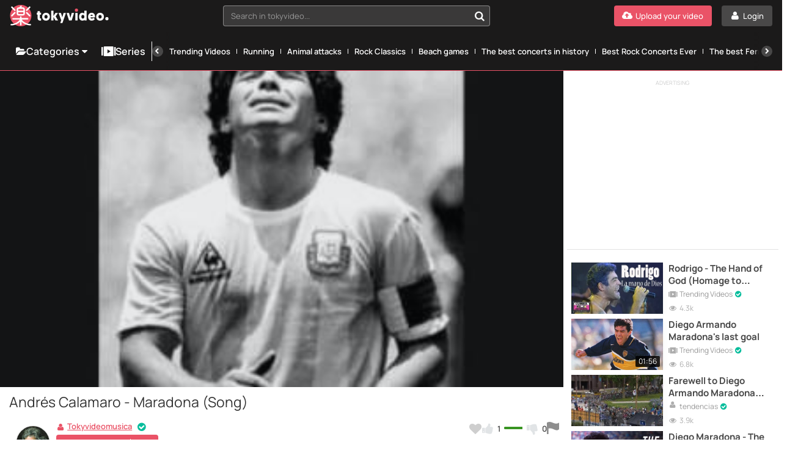

--- FILE ---
content_type: text/html; charset=UTF-8
request_url: https://www.tokyvideo.com/video/andres-calamaro-maradona-song
body_size: 15338
content:
<!doctype html>
<html lang="en">
<head>
    <link rel="preconnect" href="https://www.tokyvideo.com">

        <link rel="stylesheet" href="/build/css/player-ed32d10efc.css">
    <link rel="preload" as="image" href="https://img3.tokyvideo.com/videos/441/44168/thumbs/thumbs_0000.jpg">

    <meta charset="utf-8">
    <meta name="viewport" content="width=device-width, initial-scale=1">

                <link rel="preload" href="/font/Manrope-VariableFont_wght.subset.woff2" as="font" type="font/woff2" crossorigin>
        <link rel="preload" href="/font/fontello.woff2" as="font" type="font/woff2" crossorigin>
        <link rel="dns-prefetch" href="https://ajax.cloudflare.com">
        <link rel="dns-prefetch" href="https://cdnm.techpump.com">
        <script data-cfasync="false" src="/build/js/preload-9241155126.js"></script>
        <script src="https://ua.realtimely.io/script.js" data-site="TOKYVIDEO" defer type="d2b8a5255a370ceb0a60d4c7-text/javascript"></script>
    
            <meta name="csrf-token" content="YoSMLFK68Dhiu42JRjPleE945ib8C14N4KTj6mTH">
        <meta name="api-lang" content="en_US">
        <meta name="referrer" content="always">
        <meta name="format-detection" content="telephone=no,date=no,address=no,email=no,url=no">
        <meta name="facebook-domain-verification" content="k0c76jbcbysx2ffmnl2vvdhetfu9or" />
        
                                        <link rel="alternate" hreflang="en" href="https://www.tokyvideo.com/video/andres-calamaro-maradona-song" />
                                        <link rel="canonical" href="https://www.tokyvideo.com/video/andres-calamaro-maradona-song">
                                                <link rel="alternate" hreflang="es" href="https://www.tokyvideo.com/es/video/andres-calamaro-maradona-cancion" />
                                                                                            <link rel="alternate" hreflang="it" href="https://www.tokyvideo.com/it/video/andres-calamaro-maradona-canzone" />
                                                            <link rel="alternate" hreflang="fr" href="https://www.tokyvideo.com/fr/video/andres-calamaro-maradona-chanson-andres-calamaro-maradona-song-homage-song-by-andres-calamaro-to-diego-armando-maradona-dep" />
                                                                    
        
    <title>Andrés Calamaro - Maradona (Song) - TokyVideo</title>
<meta name="description" content="Tribute song by Andrés Calamaro to Diego Armando Maradona. DEP. - Tokyvideo.com">
    
    <!-- Facebook Open Graph -->
    <meta property="fb:app_id" content="2655676344666404">
    <meta property="og:title" content="Andrés Calamaro - Maradona (Song)">
    <meta property="og:description" content="Tribute song by Andrés Calamaro to Diego Armando Maradona. DEP.">
    <meta property="og:site_name" content="Tokyvideo.com">
    <meta property="og:url" content="https://www.tokyvideo.com/video/andres-calamaro-maradona-song">
    <meta property="og:type" content="video.other">
    <meta property="og:image" content="https://img3.tokyvideo.com/videos/441/44168/thumbs/thumbs_0000.jpg">

    <!-- Twitter Card -->
    <meta name="twitter:card" content="summary_large_image">
    <meta name="twitter:site" content="@tokyvideo">
    <meta name="twitter:title" content="Andrés Calamaro - Maradona (Song)">
    <meta name="twitter:description" content="Tribute song by Andrés Calamaro to Diego Armando Maradona. DEP.">
    <meta name="twitter:image" content="https://img3.tokyvideo.com/videos/441/44168/thumbs/thumbs_0000.jpg">

    <script type="d2b8a5255a370ceb0a60d4c7-text/javascript">
        var  _mtm =  _mtm || [];
    </script>
    
                            <script type="d2b8a5255a370ceb0a60d4c7-text/javascript">
            _mtm.push({'serieVideo':"tendencias|musica|tendencias-mexico|tendencias-argentina", 'serieID':"248|263|566|567"});
        </script>
                     <meta http-equiv="X-UA-Compatible" content="IE=edge">
    <link rel="apple-touch-icon" sizes="180x180" href="/apple-touch-icon.png">
    <link rel="manifest" crossorigin="use-credentials" href="/manifest.json">
    <meta name="application-name" content="Tokyvideo">
    <meta name="theme-color" content="#ea5467">
    <link rel="mask-icon" href="/safari-pinned-tab.svg" color="#ea5467">
    <meta name="msapplication-navbutton-color" content="#ea5467">
    <meta name="msapplication-TileColor" content="#464646">
    <meta name="mobile-web-app-capable" content="yes">
    <meta name="google-site-verification" content="57conKFX2h2do2_4cfl1vs-EjaJSd66N_upSmWMMi-g" />

    <script type="d2b8a5255a370ceb0a60d4c7-text/javascript">
            </script>

    
        
            <script data-cfasync="false" src ="//s.clickiocdn.com/t/233047/360_light.js" async></script>
<script type="d2b8a5255a370ceb0a60d4c7-text/javascript">
    var cookies_view_more="View More",cookies_view_less="View Less";
    document.addEventListener("DOMContentLoaded", function(event) {

        let script;
        let _pTarg = {"sn":"Tokyvideo","ca":["music"],"ch":"clipsmusicales","sr":["tendencias","musica","tendencias-mexico","tendencias-argentina"],"tab":"CMP0","issafe":1};

        script = document.createElement("script");
        script.type = "text/javascript";
        script.setAttribute("referrerpolicy", "unsafe-url");
        script.setAttribute("charset", "utf-8");
        script.src = "https://cache.consentframework.com/js/pa/25221/c/D2lza/stub";
        document.getElementsByTagName('head')[0].appendChild(script);

        script = document.createElement("script");
        script.type = "text/javascript";
        script.setAttribute("referrerpolicy", "unsafe-url");
        script.setAttribute("charset", "utf-8");
        script.src = "https://choices.consentframework.com/js/pa/25221/c/D2lza/cmp";
        script.async = true;
        document.getElementsByTagName('head')[0].appendChild(script);

                    script = document.createElement("script");
            script.type = "text/javascript";
            script.id = "optidigital-ad-init";
            script.setAttribute("config", '{"adUnit": "/290385650/tokyvideo.com/video","pageTargeting":' + JSON.stringify(_pTarg) + '}');
            script.src = "//scripts.opti-digital.com/tags/?site=tokyvideo";
            script.async = true;
            document.getElementsByTagName('head')[0].appendChild(script);

            const mobileProbabilities = {
                optidigital: 0.25,
                refinery: 0.25,
                clickio: 0.5
            };

            const desktopProbabilities = {
                optidigital: 0.1,
                clickio: 0.9
            };

            const urlParams = new URLSearchParams(window.location.search);


            function chooseAdFormat(probabilities) {
                const random = Math.random();
                let cumulative = 0;
                for (const [format, probability] of Object.entries(probabilities)) {
                    cumulative += probability;
                    if (random < cumulative) {
                        return format;
                    }
                }
                return null;
            }

            function createAdDiv(id) {
                const div = document.createElement('div');
                div.id = id;
                document.body.appendChild(div);
                return div;
            }

            const mobileAdFormat = chooseAdFormat(mobileProbabilities);
            if (mobileAdFormat === 'optidigital') {
                // Optidigital Mobile sticky bottom
                window.enableODMSB = true;
            } else if (mobileAdFormat === 'refinery') {
                // Refinery Mobile sticky bottom
                createAdDiv('Pushup');
            } else {
                // Clickio Mobile sticky bottom
                createAdDiv('HS_bottom_715611_mobile');
                (window.__lxGc__ = window.__lxGc__ || { 's': {}, 'b': 0 }).cmd = window.__lxGc__.cmd || [];
                __lxGc__.cmd.push(() => { __lxGc__.display('HS_bottom_715611_mobile', '_233047', '_715611'); });
            }

            const desktopAdFormat = chooseAdFormat(desktopProbabilities);
            if (desktopAdFormat === 'optidigital') {
                window.enableODDSB = true; // Optidigital Desktop sticky bottom
            } else {
                /*const randomValue = Math.random();
                if (randomValue <= 0.5) {*/
                    // Clickio Desktop sticky bottom
                    createAdDiv('HS_bottom_712828_desktop');
                    (window.__lxGc__ = window.__lxGc__ || {'s': {}, 'b': 0}).cmd = window.__lxGc__.cmd || [];
                    __lxGc__.cmd.push(() => {
                        __lxGc__.display('HS_bottom_712828_desktop', '_233047', '_712828');
                    });
                /*} else {
                    // Clickio Desktop floater
                    createAdDiv('floater_728148_desktop');
                    (window.__lxGc__ = window.__lxGc__ || {'s': {}, 'b': 0}).cmd = window.__lxGc__.cmd || [];
                    __lxGc__.cmd.push(function () {
                        __lxGc__.display('floater_728148_desktop', '_233047', '_728148');
                    });
                }*/
            }

            script = document.createElement("script");
            script.type = "text/javascript";
            script.src = "//tags.refinery89.com/tokyvideocom.js";
            script.async = true;
            document.getElementsByTagName('head')[0].appendChild(script);

            /*script = document.createElement("script");
            script.type = "text/javascript";
            script.setAttribute('data-cfasync', 'false');
            script.src = "//s.clickiocdn.com/t/233047/360_light.js";
            script.async = true;
            document.getElementsByTagName('head')[0].appendChild(script);*/
        
        var d = {};
                         d.user = 0;
        d.siteName = 'Tokyvideo';
                    d.categoria = 'music';
                            d.usuarioCanal = 'clipsmusicales';
                            d.serie = 'tendencias|musica|tendencias-mexico|tendencias-argentina';
                d.versionTest = _pTarg.tab;
        d.pageType = 'video';

        

                    d.userFlag = '1';
            d.contFlag = '0';
        
        window._mtm = window._mtm || [];
        _mtm.push(d);
    });

        var global_tokyvideo_site_name = 'Tokyvideo';
    var global_tokyvideo_category_name = 'music';
    var global_tokyvideo_channel_name = 'clipsmusicales';
    var global_tokyvideo_serie_name = 'tendencias,musica,tendencias-mexico,tendencias-argentina';
    </script>
    
        <!-- Matomo Tag Manager -->
    <script type="d2b8a5255a370ceb0a60d4c7-text/javascript">
        var _mtm = window._mtm = window._mtm || [];
        _mtm.push({'mtm.startTime': (new Date().getTime()), 'event': 'mtm.Start'});
        var d=document, g=d.createElement('script'), s=d.getElementsByTagName('script')[0]; g.async=true;
        g.setAttribute('data-cmp-src','https://cdnm.techpump.com/container_J3F20OEU.js');
        g.setAttribute('data-cmp-extra-vendor','34'); g.setAttribute('data-cmp-purposes','1,8'); s.parentNode.insertBefore(g,s);
    </script>
    <!-- End Matomo Tag Manager -->
    
    
</head>

<body class="col1
        fixed-menu
 videopage video-16-9  ">

<div class="remodal-bg"> 

    
    <div class="header">

        <div class="box-logo-menu">
            <div class="logo">
                <a href="/" aria-label="Tokyvideo logo">
                    <svg class="isologo" xmlns="http://www.w3.org/2000/svg" width="314" height="68" viewBox="0 0 314.57 68.5">
                        <path class="logo-accent" d="M68.5 34.25A34.25 34.25 0 1 1 34.25 0 34.24 34.24 0 0 1 68.5 34.25zm143.62-12a5.08 5.08 0 0 0 5.16-5.25A5.14 5.14 0 1 0 207 17a5 5 0 0 0 5.12 5.2z"/>
                        <path class="logo-text" d="M27.9 34.05h12.7a6.67 6.67 0 0 0 6.67-6.66V14.68A6.67 6.67 0 0 0 40.6 8h-5.22l1.37-1.39a2.3 2.3 0 1 0-3.28-3.21C31.73 5.18 29.83 7.1 28.9 8h-1a6.67 6.67 0 0 0-6.67 6.67v12.72a6.67 6.67 0 0 0 6.67 6.66zm12.7-4.59H27.9a2.07 2.07 0 0 1-2.07-2.07v-4.06h16.84v4.06a2.07 2.07 0 0 1-2.07 2.07zM27.9 12.61h12.7a2.07 2.07 0 0 1 2.07 2.07v4.05H25.83v-4.05a2.07 2.07 0 0 1 2.07-2.07zM4.07 8.92a2.3 2.3 0 0 1 3.25-3.25L17 15.38a2.29 2.29 0 0 1 0 3.25 2.31 2.31 0 0 1-3.25 0zm0 27.47a2.28 2.28 0 0 1 0-3.24l9.71-9.72A2.3 2.3 0 1 1 17 26.68l-9.68 9.71a2.28 2.28 0 0 1-3.25 0zm47.46-17.76a2.29 2.29 0 0 1 0-3.25l9.72-9.71a2.3 2.3 0 0 1 3.25 3.25l-9.72 9.71a2.31 2.31 0 0 1-3.25 0zm0 8.05a2.3 2.3 0 0 1 3.25-3.25l9.72 9.72a2.29 2.29 0 1 1-3.25 3.24zm15.62 36.55a2.3 2.3 0 0 1-2.06 2.51h-1.16c-2.48 0-8.71-.45-16.94-4.36a30.54 30.54 0 0 1-10.44-7.85v9.92a2.3 2.3 0 0 1-4.6 0v-9.88a30.54 30.54 0 0 1-10.44 7.85c-8.23 3.91-14.46 4.36-16.94 4.36H3.41a2.3 2.3 0 0 1 .44-4.57c.11 0 6.45.49 15.69-3.91 6.82-3.23 10-7.57 11.39-10.36H9.4a2.3 2.3 0 0 1 0-4.6H32V39a2.3 2.3 0 0 1 4.6 0v3.3h19.64a2.3 2.3 0 0 1 0 4.6H37.57C39 49.68 42.14 54 49 57.26c9.39 4.47 15.62 3.92 15.68 3.91a2.3 2.3 0 0 1 2.47 2.06zm27.92-38.31h4.26v6.19h-4.26V41c0 2.11 1.34 2.62 2.81 2.62a10.46 10.46 0 0 0 1.21-.05v6.53a10.81 10.81 0 0 1-2.77.28c-5.36 0-8.48-2.62-8.48-9.78v-9.49h-2.51v-6.19h2.51v-5.09h7.23zm19.8.4c-7 0-12.34 5.42-12.34 12.71s5.11 12.58 12.34 12.58 12.47-5.42 12.47-12.67-5.15-12.62-12.47-12.62zm0 18.54c-2.94 0-5.11-2.34-5.11-5.83s2.12-6 5.11-6 5.24 2.34 5.24 5.87-2.25 5.96-5.24 5.96zm30.84-6.93L153.63 50h-8.48l-6.37-11.24V50h-7.22V18.83h7.22V35.6l6.15-9.68H153zm25.33-11h7.53l-11.25 32.3h-6.84l3.07-9-8.48-23.31h7.75l4 13.86zm26 0h7.53L196.93 50h-8.4l-7.79-24.09h7.75l4.28 16zm11.51 0h7.23V50h-7.23zm28.79 1.83a8.21 8.21 0 0 0-6.06-2.43c-6.58 0-10.74 5.19-10.74 12.67s4.59 12.62 11.13 12.62a8.31 8.31 0 0 0 6.14-2.48V50h6.76V18.83h-7.23zm-4.68 16.16c-2.9 0-4.89-2.3-4.89-5.88s2-6 4.89-6 4.89 2.15 4.89 6c.02 3.21-1.75 5.87-4.87 5.87zm27.83-18.59c-6.66 0-11.16 5.65-11.16 12.71s4.59 12.58 12.07 12.58a10.78 10.78 0 0 0 9.66-5.33l-4.77-3.9a5.77 5.77 0 0 1-4.74 2.61 4.58 4.58 0 0 1-4.8-4h14.89v-1.51c.04-8.26-3.9-13.17-11.13-13.17zM257 35.1a3.69 3.69 0 0 1 3.68-3.58 3.57 3.57 0 0 1 3.67 3.58zm30.51-9.78c-7 0-12.33 5.42-12.33 12.71s5.1 12.58 12.33 12.58S300 45.19 300 37.94s-5.2-12.62-12.52-12.62zm0 18.54c-2.94 0-5.1-2.34-5.1-5.83s2.12-6 5.1-6 5.24 2.34 5.24 5.87-2.28 5.96-5.27 5.96zm27.09.55a5.14 5.14 0 1 1-5.16-5.3 5.08 5.08 0 0 1 5.13 5.3z"/>
                    </svg>
                </a>
            </div>
            <button class="btn-menu hamburger hamburger--squeeze" type="button" aria-label="Menu">
              <span class="hamburger-box">
                <span class="hamburger-inner"></span>
              </span>
            </button>
        </div>
        <div class="search search--navigation" style="display: none;">
            <select class="js-states form-control" id="navigation__search" data-placeholder="Search in tokyvideo...">
            </select>
            <button class="btn-search" id="navigation__search-btn" aria-label="Search in tokyvideo..."></button>
        </div>

        <div class="botones-right">
                            <a class="btn btn-primary--light text-center right" href="/login" aria-label="Login">
                    <span class="icon-user-1 icon"></span>
                    <span class="texto">Login</span>
                </a>
                <a class="btn btn-primary text-center right" href="/signup" aria-label="Upload your video">
                    <span class="icon-upload-cloud icon"></span>
                    <span class="texto">Upload your video</span>
                </a>
                        <div id="show-search-mobile-header" class="btn btn-primary--light text-center right btn-search magnifier-icon">
                <span class="magnifier-handle"></span>
                <span class="magnifier-handle-x"></span>
                <span class="texto">Search</span>
            </div>

                    </div>

        

		
	</div>

    <nav class="navbar jsblur">
    <div class="navbar__container">
        <div class="navbar__group">
            <div class="dropdown">
                <button class="nav__link nav__link--lg dropdown__toggle">
                    <span class="icon icon-folder-open-1"></span>
                    Categories
                    <span class="icon-down-dir"></span>
                </button>
                <div class="dropdown__menu">
                    <ul class="dropdown__nav">
                                                    <li>
                                <a class="dropdown__item " href="https://www.tokyvideo.com/trends">Trends</a>
                            </li>
                                                    <li>
                                <a class="dropdown__item " href="https://www.tokyvideo.com/current-topics">Current topics</a>
                            </li>
                                                    <li>
                                <a class="dropdown__item " href="https://www.tokyvideo.com/kids">Kids</a>
                            </li>
                                                    <li>
                                <a class="dropdown__item " href="https://www.tokyvideo.com/music">Music</a>
                            </li>
                                                    <li>
                                <a class="dropdown__item " href="https://www.tokyvideo.com/funny-videos">Funny Videos</a>
                            </li>
                                                    <li>
                                <a class="dropdown__item " href="https://www.tokyvideo.com/sports">Sports</a>
                            </li>
                                                    <li>
                                <a class="dropdown__item " href="https://www.tokyvideo.com/gaming">Gaming</a>
                            </li>
                                                    <li>
                                <a class="dropdown__item " href="https://www.tokyvideo.com/documentaries">Documentaries</a>
                            </li>
                                                    <li>
                                <a class="dropdown__item " href="https://www.tokyvideo.com/movies">Movies</a>
                            </li>
                                                    <li>
                                <a class="dropdown__item " href="https://www.tokyvideo.com/animation-movies">Animation Movies</a>
                            </li>
                                                    <li>
                                <a class="dropdown__item " href="https://www.tokyvideo.com/animal-documentaries">Animal Documentaries</a>
                            </li>
                                                    <li>
                                <a class="dropdown__item " href="https://www.tokyvideo.com/motorsport-documentaries">Motorsport Documentaries</a>
                            </li>
                                                    <li>
                                <a class="dropdown__item " href="https://www.tokyvideo.com/internet-documentaries">Internet Documentaries</a>
                            </li>
                                                    <li>
                                <a class="dropdown__item " href="https://www.tokyvideo.com/history-documentaries">History Documentaries</a>
                            </li>
                                                    <li>
                                <a class="dropdown__item " href="https://www.tokyvideo.com/motorsport">Motorsport</a>
                            </li>
                                                    <li>
                                <a class="dropdown__item " href="https://www.tokyvideo.com/animals">Animals</a>
                            </li>
                                                    <li>
                                <a class="dropdown__item " href="https://www.tokyvideo.com/dogs">Dogs</a>
                            </li>
                                                    <li>
                                <a class="dropdown__item " href="https://www.tokyvideo.com/cats">Cats</a>
                            </li>
                                                    <li>
                                <a class="dropdown__item " href="https://www.tokyvideo.com/recipes">Recipes</a>
                            </li>
                                                    <li>
                                <a class="dropdown__item " href="https://www.tokyvideo.com/languages">Languages</a>
                            </li>
                                                    <li>
                                <a class="dropdown__item " href="https://www.tokyvideo.com/dance">Dance</a>
                            </li>
                                                    <li>
                                <a class="dropdown__item " href="https://www.tokyvideo.com/babies">Babies</a>
                            </li>
                                                    <li>
                                <a class="dropdown__item " href="https://www.tokyvideo.com/soccer">Soccer</a>
                            </li>
                                                    <li>
                                <a class="dropdown__item " href="https://www.tokyvideo.com/television-series">Television Series</a>
                            </li>
                                                    <li>
                                <a class="dropdown__item " href="https://www.tokyvideo.com/cycling">Cycling</a>
                            </li>
                                                    <li>
                                <a class="dropdown__item " href="https://www.tokyvideo.com/basket">Basket</a>
                            </li>
                                                    <li>
                                <a class="dropdown__item " href="https://www.tokyvideo.com/call-of-duty">Call of Duty</a>
                            </li>
                                                    <li>
                                <a class="dropdown__item " href="https://www.tokyvideo.com/lol">LOL</a>
                            </li>
                                                    <li>
                                <a class="dropdown__item " href="https://www.tokyvideo.com/desserts">Desserts</a>
                            </li>
                                                    <li>
                                <a class="dropdown__item " href="https://www.tokyvideo.com/television">Television</a>
                            </li>
                                                    <li>
                                <a class="dropdown__item " href="https://www.tokyvideo.com/cartoon-series">Cartoon Series</a>
                            </li>
                                                    <li>
                                <a class="dropdown__item " href="https://www.tokyvideo.com/action-movies">Action Movies</a>
                            </li>
                                                    <li>
                                <a class="dropdown__item " href="https://www.tokyvideo.com/tv-commercials">TV Commercials</a>
                            </li>
                                                    <li>
                                <a class="dropdown__item " href="https://www.tokyvideo.com/disney-movies">Disney Movies</a>
                            </li>
                                                    <li>
                                <a class="dropdown__item " href="https://www.tokyvideo.com/beers">Beers</a>
                            </li>
                                                <li>
                            <a class="dropdown__item " href="/categories">
                                <div class="hstack gx-sm">
                                    <span class="icon  icon-folder-open-1"></span>
                                    <span class="ellipsis">View all categories</span>
                                </div>
                            </a>
                        </li>
                    </ul>
                </div>
            </div>
            <a class="nav__link nav__link--lg" href="/series">
                <span class="icon icon-series"></span>Series
            </a>
        </div>
        <div class="navbar__divider"></div>
        <div class="navbar__scrollable has-overflow">
            <div class="navbar__arrow navbar__arrow--left">
                <button class="navbar__arrow__button" aria-label="Previous">
                    <span class="icon icon-left-open"></span>
                </button>
            </div>
            <ul class="navbar__nav">
                                    <li class="nav__item">
                         <a class="nav__link " href="https://www.tokyvideo.com/series/trends">Trending Videos</a>
                    </li>
                                    <li class="nav__item">
                         <a class="nav__link " href="https://www.tokyvideo.com/series/running">Running</a>
                    </li>
                                    <li class="nav__item">
                         <a class="nav__link " href="https://www.tokyvideo.com/series/animal-attacks">Animal attacks</a>
                    </li>
                                    <li class="nav__item">
                         <a class="nav__link " href="https://www.tokyvideo.com/series/rock-classics">Rock Classics</a>
                    </li>
                                    <li class="nav__item">
                         <a class="nav__link " href="https://www.tokyvideo.com/series/beach-games">Beach games</a>
                    </li>
                                    <li class="nav__item">
                         <a class="nav__link " href="https://www.tokyvideo.com/series/the-best-concerts-in-history">The best concerts in history</a>
                    </li>
                                    <li class="nav__item">
                         <a class="nav__link " href="https://www.tokyvideo.com/series/best-rock-concerts-ever">Best Rock Concerts Ever</a>
                    </li>
                                    <li class="nav__item">
                         <a class="nav__link " href="https://www.tokyvideo.com/series/the-best-ferraris-ever">The best Ferraris ever</a>
                    </li>
                                    <li class="nav__item">
                         <a class="nav__link " href="https://www.tokyvideo.com/series/the-best-porsche-ever">The best Porsche ever</a>
                    </li>
                                    <li class="nav__item">
                         <a class="nav__link " href="https://www.tokyvideo.com/series/car-crashes">Car crashes</a>
                    </li>
                                    <li class="nav__item">
                         <a class="nav__link " href="https://www.tokyvideo.com/series/nba-2021-highlights">NBA 2021 highlights</a>
                    </li>
                                    <li class="nav__item">
                         <a class="nav__link " href="https://www.tokyvideo.com/series/best-djs-in-the-world">Best DJs in the World</a>
                    </li>
                                    <li class="nav__item">
                         <a class="nav__link " href="https://www.tokyvideo.com/series/fifa-21-icons-in-real-life">FIFA 21 Icons in Real Life</a>
                    </li>
                                    <li class="nav__item">
                         <a class="nav__link " href="https://www.tokyvideo.com/series/la-vuelta-2020">La Vuelta 2020</a>
                    </li>
                                    <li class="nav__item">
                         <a class="nav__link " href="https://www.tokyvideo.com/series/video-game-trailers">Video Game Trailers</a>
                    </li>
                                <li class="nav__item hide--lg">
                    <a class="nav__link " href="/series">
                        <span class="icon icon-series"></span>
                        View all series
                    </a>
                </li>
            </ul>
            <div class="navbar__arrow navbar__arrow--right">
                <button class="navbar__arrow__button" aria-label="Next">
                    <span class="icon icon-right-open"></span>
                </button>
            </div>
        </div>
    </div>
</nav>
<script src="/build/js/header/navbar-8451dee97d.js" type="d2b8a5255a370ceb0a60d4c7-text/javascript"></script>
    
    
    
    <!--    <div id="search-header-mobile" class="search-desplegable">
        <form id="form-search-mobile" class="form-search-event" data-search-type="Main mobile" action="/search" method="get">
            <div class="form-search-desplegable clearfix">
                <input id="input-search-mobile" class="input-search-event txt-search" placeholder="Search..." name="q" type="search" required>
                <div class="btn-search"><a href="#" id="submit-search-mobile"><i class="icon-search"></i></a></div>
                
            </div>
        </form>
    </div>
-->
    <div class="wrapper  wrapper__videopage ">
        



<div id="video-layout" class="video-layout video-layout--base  flex ">
    <script type="d2b8a5255a370ceb0a60d4c7-text/javascript">
        /*** sniff the UA of the client ***/
        var customizeForDevice = function(){
            var ua = navigator.userAgent;
            var checker = {
              iphone: ua.match(/(iPhone|iPod)/),
              ipad: ua.match(/iPad/),
              android: ua.match(/Android/)
            };
            if (checker.android){;
                let body = document.body;
                body.classList.add("ua-android");
            }
            if (checker.ipad){
                let body = document.body;
                body.classList.add("ua-ipad");
            }
            if (checker.iphone){
                let body = document.body;
                body.classList.add("ua-iphone");
            }
        }
        customizeForDevice();
    </script>

    <script type="d2b8a5255a370ceb0a60d4c7-text/javascript">
        function getCookie(c_name) {
            if (document.cookie.length > 0) {
                c_start = document.cookie.indexOf(c_name + "=");
                if (c_start != -1) {
                    c_start = c_start + c_name.length + 1;
                    c_end = document.cookie.indexOf(";", c_start);
                    if (c_end == -1) {
                        c_end = document.cookie.length;
                    }
                    return unescape(document.cookie.substring(c_start, c_end));
                }
            }
            return "";
        }
        var isTheaterMode = getCookie("theatermode") == 'true' ? 1 : 0;
        if (isTheaterMode) {

                document.getElementById('video-layout').classList.add("modo-teatro");
            
        }
    </script>




 
    <div id="player"
         class="col-70 sidebar-space embed-video  flex-grow-1 ">
        <div class="video-container iframe-container" style="background-image:url(https://img3.tokyvideo.com/videos/441/44168/thumbs/thumbs_0000.jpg);background-size:cover;">
            <iframe width="420" height="315"
                    src="https://www.youtube.com/embed/9iDWAEqQM_I?autoplay=1" frameborder="0" allow="accelerometer; autoplay; encrypted-media; gyroscope; picture-in-picture" allowfullscreen>
            </iframe>
        </div>
    </div>
<div class="col-70 sidebar-space content-video  container">
    <div class="data-video">

        <div class="data-video__title">
                        <h1>Andrés Calamaro - Maradona (Song)</h1>
            <span class="vistas-inline show-xs">
                <span class="icon-eye-1 icono"></span> <span id="n-views">11.5k</span>
            </span>
        </div>

        
        
        <div id="toggle-share" class="data clearfix">
            <div class="social-buttons">
                <div class="fav-compartir left clearfix">
                    <button class="mobshare show-xs btn btn-generico"><i class="icon icon-forward"></i> Share</button>
                    <ul class="hide-xs social-icons">
                        <li><a class="video-share-facebook" title="Share on Facebook" href="#"><span class="icon-circled-facebook facebook"></span></a></li>
<li><a class="video-share-twitter" title="Share on Twitter" href="#"><span class="icon-circled-twitter twitter"></span></a></li>
<li><a title="Share on Reddit" href="https://www.reddit.com/submit" onclick="if (!window.__cfRLUnblockHandlers) return false; window.open('https://www.reddit.com/submit?url=' + encodeURIComponent(window.location)); return false" target="_blank" rel="noopener" data-cf-modified-d2b8a5255a370ceb0a60d4c7-=""><span class="icon-circled-reddit reddit"></span></a></li>
<li class="whatsapp-icon show-xs"><a title="Share on Whatsapp" href="whatsapp://send?text=Mira este vídeo: Andrés Calamaro - Maradona (Song) https://www.tokyvideo.com/video/andres-calamaro-maradona-song" data-action="share/whatsapp/share"><span class="icon-circled-whatsapp whatsapp"></span></a></li>
<li class="show-xs"><a title="Share on Telegram" href="https://telegram.me/share/url?url=https://www.tokyvideo.com/video/andres-calamaro-maradona-song" class="show-xs"><span class="icon-circled-telegram telegram"></span></a></li>
<li><a title="Grab this video&#039;s URL" class="video-share-link" href="#"><span class="icon-link-1 link"></span></a></li>
<li><a title="Grab this video&#039;s embed code" class="video-embed-link" href="#"><span class="icon-code link embed"></span></a></li>                    </ul>
                </div>

                <div class="votos-thumbs right options" data-video-id='44168'>
                    <a id="video-favorite-action" aria-label="Add to my favorites" class="tooltips-botones tooltips-botones-top" href="#">
                        <i class="icon-heart corazon "></i>
                        <span>Add to my favorites</span>
                    </a>
                    <div class="like-dislike">
                        <a id="like-video-action" class=" tooltips-botones tooltips-botones-top" href="#">
                            <i class="icon-thumbs-up-alt icono dedo-ok"></i>
                            <strong id="n-likes-video" data-tipo='likes-dislikes-value'>1</strong>
                            <span>I like it</span>
                        </a>
                        <div class="linea-color">
                            <span class="linea-color-ok" style="width: 100%"></span>
                            <span class="linea-color-ko" style="width: 0%"></span>
                        </div>
                        <a id="dislike-video-action" class=" tooltips-botones tooltips-botones-top" href="#">
                            <i class="icon-thumbs-down-alt icono dedo-ko"></i>
                            <strong id="n-dislikes-video" data-tipo='likes-dislikes-value'>0</strong>
                            <span>I don&#039;t like it</span>
                        </a>
                    </div>
                    <button class="reportvid tooltips-botones tooltips-botones-top responsive" id="reportvideo" data-remodal-target="reportvid" aria-label="Report this video">
                        <i class="icono icon-flag-black"></i>
                        <span class="responsive js-responsive-tooltip">
                            Report this video
                            <div class="tooltip-arrow"></div>
                        </span>
                    </button>
                </div>

                <ul class="show-xs social-icons mobile-social-icons">
                    <li><a class="video-share-facebook" title="Share on Facebook" href="#"><span class="icon-circled-facebook facebook"></span></a></li>
<li><a class="video-share-twitter" title="Share on Twitter" href="#"><span class="icon-circled-twitter twitter"></span></a></li>
<li><a title="Share on Reddit" href="https://www.reddit.com/submit" onclick="if (!window.__cfRLUnblockHandlers) return false; window.open('https://www.reddit.com/submit?url=' + encodeURIComponent(window.location)); return false" target="_blank" rel="noopener" data-cf-modified-d2b8a5255a370ceb0a60d4c7-=""><span class="icon-circled-reddit reddit"></span></a></li>
<li class="whatsapp-icon show-xs"><a title="Share on Whatsapp" href="whatsapp://send?text=Mira este vídeo: Andrés Calamaro - Maradona (Song) https://www.tokyvideo.com/video/andres-calamaro-maradona-song" data-action="share/whatsapp/share"><span class="icon-circled-whatsapp whatsapp"></span></a></li>
<li class="show-xs"><a title="Share on Telegram" href="https://telegram.me/share/url?url=https://www.tokyvideo.com/video/andres-calamaro-maradona-song" class="show-xs"><span class="icon-circled-telegram telegram"></span></a></li>
<li><a title="Grab this video&#039;s URL" class="video-share-link" href="#"><span class="icon-link-1 link"></span></a></li>
<li><a title="Grab this video&#039;s embed code" class="video-embed-link" href="#"><span class="icon-code link embed"></span></a></li>                </ul>

                <div class="vistas hide-xs"><span id="n-views"><span class="icon-eye-1 icono"></span> 11.5k</span></div>

                
                
                <div class="campo-url hide" id="code-share"><input name="video-url-field" onfocus="if (!window.__cfRLUnblockHandlers) return false; this.select()" value='https://www.tokyvideo.com/video/andres-calamaro-maradona-song' type="text" readonly data-cf-modified-d2b8a5255a370ceb0a60d4c7-=""></div>

                <div class="campo-url hide" id="code-embed">
                    <input name="video-embed-field" onfocus="if (!window.__cfRLUnblockHandlers) return false; this.select()" value='<iframe src="https://www.tokyvideo.com/embed/44168" frameborder="0" width="640" height="360" scrolling="no" allowfullscreen webkitallowfullscreen mozallowfullscreen allowtransparency style="display:block;max-width:100%;margin:0 auto 10px"></iframe><p style="text-align:center;max-width:100%;width:640px;margin:0 auto;font-size:14px"><a href="https://www.tokyvideo.com/video/andres-calamaro-maradona-song?utm_campaign=embed&utm_medium=embed-link&utm_source=embed-link" target="_blank">Andrés Calamaro - Maradona (Song)</a> by <a href="https://www.tokyvideo.com?utm_campaign=embed&utm_medium=embed-home&utm_source=embed-link" target="_blank">tokyvideo.com</a></p>' type="text" readonly data-cf-modified-d2b8a5255a370ceb0a60d4c7-="">
                </div>
            </div>

            <div class="subscription-buttons">
                                    <div class="not_channel_user">
                        <div class="user-picture">
                            <a href="/user/clipsmusicales">
                                <img loading="lazy" class="lazy" src="[data-uri]" data-src="https://img2.tokyvideo.com/avatars/d/d8c21c63fab5ff6e0ee86c39bf9fdf78e1653346a7df3f95f37ef856efb85834.jpg" alt="IMG" draggable="true" data-bukket-ext-bukket-draggable="true" style="display: block;" width="52" height="52">
                            </a>
                        </div>
                        <p class="name-channel">

                            <span class="icon icon-user-1"></span>
                            <a href="/user/clipsmusicales">
                                <strong>tokyvideomusica</strong>
                            </a>
                                                            <span class="icon-ok-circled icon"></span>
                                                    </p>

                        <div class="subscribe">
                            <a id="subscribe-channel" class="btn-subscribe " href="#">
                                <span class="icon-rss icono"></span>
                                <span class="texto" data-text-subscribed="Subscribed" data-text-subscribe="Subscribe">
                                                                            Subscribe
                                                                    </span>

                                <span class="barra-vertical"></span>
                            <span class="resultado" id="n-subscriptions">62</span>
                            </a>
                        </div>

                    </div>
                                    </div>

                                <span class="separador-gris show-xs"></span>
                <div class="fan fan--mobile">
                    <div>
                        <!-- Mobile_Pos1 -->
                                                    <div id="optidigital-adslot-Mobile_Pos1" style="display:none;" class="Mobile_Pos1" data-matomo-ignore></div>
                                            </div>
                    <small class="text">Advertising</small>
                </div>
                
                <div class="view-more-less view-expandido clearfix">
                    <div class="container-info">
                        <div class="container-info__video">
                                                    <i class="icono icon-user-1"></i>
                            <span class="uploaded-by">Uploaded by </span>
                            <a class="info-uploader" href="/user/clipsmusicales">
                                clipsmusicales
                            </a>
                            
                            <small class="subido">
                                · 5 years ago ·
                            </small>
                                                </div>
                        <div class="padding-link-container">
                            <button class="license tooltips-botones tooltips-botones-top js-clicked-tooltip responsive">
                                <i class="icono icon-info"></i>
                                <span class="clicked-tooltip responsive js-responsive-tooltip">
                                    Tokyvideo holds the license to use and broadcast this content granted by clipsmusicales
                                    <div class="tooltip-arrow"></div>
                                </span>
                            </button>
                            <a href="/upload-content" class="license-link" target="_blank">
                                <span class="license-text">Your content on Tokyvideo</span>
                                <span class="license-icon-arrow">
                                    <svg xmlns="http://www.w3.org/2000/svg" width="7" height="12" viewBox="0 0 7 12" fill="none">
                                        <path d="M0.75 0.75L5.75 5.75176L0.75 10.75" stroke="#1B1C1D" stroke-width="1.5" stroke-linecap="round" stroke-linejoin="round"/>
                                    </svg>
                                </span>
                            </a>
                        </div>
                    </div>
                                            <p id="resume" class="video-description">
                             Tribute song by Andrés Calamaro to Diego Armando Maradona. DEP.                                                     </p>
                                           

                                            <ul class="catlist">
                            <li><i class="icon icon-folder-open-empty"></i></li>
                                                                                            <li>
                                    <a href="/music">Music</a>                                </li>
                                                    </ul>
                    
                    

                </div>

                
                            </div>    
        </div>
        <!-- termina DATA VIDEO -->
    </div>
    <div class="col-70 sidebar-space commentary-wrapper">
                <div id="comments" class="comments
             ">
            <h2>
                Comments
                <small id="n-comments"><span class="icon-chat icono"></span> <span id="n-comments-value"></span></small>
            </h2>

            <div id="self-comentar" class="comentar">
                                    <div class="user-picture">
                        <a href="#" onclick="if (!window.__cfRLUnblockHandlers) return false; return false" data-cf-modified-d2b8a5255a370ceb0a60d4c7-=""><img loading="lazy" class="lazy" src="[data-uri]" data-src="/images/avatar_square.png" alt="User" width="52" height="52"></a>
                    </div>
                    <p class="titulo"><strong>User</strong></p>
                
                <textarea rows="4" aria-label="Comments"></textarea>
                <input class="btn-generico btn-primary right" self-comentar='1' type="button" value="Send">

                <span class="clear"></span>
            </div>

            <div id="comments-loading" class="comments-loading">
                <i class="icon-loading icono loading-animation"></i>
            </div>

            <a id="view-more-comments" class="btn btn-generico btn-view-more-related view-more-comments" href="#">View more comments</a>
            
        </div>
            </div>
    <div id="sidebar" class="sidebar">
        
                <div class="wrapper--related-videos">
            
            <div id="related-videos" class="related-videos related-1col" >
                                <div class="fan fan--related-videos" style="">
                                            <div>
                                                        <!-- HalfpageAd_1 -->
                                                            <div style="display:none;" class="HalfpageAd_1" data-matomo-ignore></div>
                                <script async type="d2b8a5255a370ceb0a60d4c7-text/javascript" src='//s.clickiocdn.com/t/233047/360_light.js'></script>
                                <script class='__lxGc__' type="d2b8a5255a370ceb0a60d4c7-text/javascript">
                                    ((__lxGc__=window.__lxGc__||{'s':{},'b':0})['s']['_233047']=__lxGc__['s']['_233047']||{'b':{}})['b']['_715609']={'i':__lxGc__.b++};
                                </script>
                                                                                </div>
                        <small class="text">Advertising</small>
                                    </div>
                                                <span class="separador-gris"></span>
                                
                                                            <div class="video-relacionados thumb-video">
    <div class="video-relacionados__zoom">
        <a class="thumb-duracion" href="https://www.tokyvideo.com/video/rodrigo-the-hand-of-god-homage-to-maradona">
            <img loading="lazy" class="lazy" src="[data-uri]" data-src="https://img3.tokyvideo.com/videos/441/44170/thumbs/thumbs_0000.jpg" alt="Rodrigo - The Hand of God (Homage to Maradona)" width="150" height="84">
                        <div class="play"><span class="icon-play icon"></span></div>
            <button class="view-later view-later-real tooltips-botones" data-api-url="https://api.tokyvideo.com/video/view-later/44170">
                <span>View later</span>
                <i class="icon-clock"></i>
            </button>
        </a>
    </div>
    <div class="video-relacionados__info">
        <h3><a href="https://www.tokyvideo.com/video/rodrigo-the-hand-of-god-homage-to-maradona">Rodrigo - The Hand of God (Homage to Maradona)</a></h3>
        <div class="video-relacionados__info-meta">
            <p>
                                    <!--<<a href="/series/trends">-->
                    <span class="icon-series"></span>
                    <span class="info-meta__serie">
                        Trending Videos
                                                    <span class="icon-ok-circled icon"></span>
                                            </span>
                    <!--<</a>-->
                            </p>

            <span class="views-number"><span class="icon-eye-1 icon"></span>
                4.3k
            </span>

                    </div>
    </div>
</div>
                                            <div class="video-relacionados thumb-video">
    <div class="video-relacionados__zoom">
        <a class="thumb-duracion" href="https://www.tokyvideo.com/video/diego-armando-maradona-s-last-goal">
            <img loading="lazy" class="lazy" src="[data-uri]" data-src="https://img3.tokyvideo.com/videos/442/44285/thumbs/thumbs_0012_custom_1606467425.8609.jpg" alt="Diego Armando Maradona&#039;s last goal" width="150" height="84">
                        <span class="duracion">01:56</span>
                        <div class="play"><span class="icon-play icon"></span></div>
            <button class="view-later view-later-real tooltips-botones" data-api-url="https://api.tokyvideo.com/video/view-later/44285">
                <span>View later</span>
                <i class="icon-clock"></i>
            </button>
        </a>
    </div>
    <div class="video-relacionados__info">
        <h3><a href="https://www.tokyvideo.com/video/diego-armando-maradona-s-last-goal">Diego Armando Maradona&#039;s last goal</a></h3>
        <div class="video-relacionados__info-meta">
            <p>
                                    <!--<<a href="/series/trends">-->
                    <span class="icon-series"></span>
                    <span class="info-meta__serie">
                        Trending Videos
                                                    <span class="icon-ok-circled icon"></span>
                                            </span>
                    <!--<</a>-->
                            </p>

            <span class="views-number"><span class="icon-eye-1 icon"></span>
                6.8k
            </span>

                    </div>
    </div>
</div>
                                            <div class="video-relacionados thumb-video">
    <div class="video-relacionados__zoom">
        <a class="thumb-duracion" href="https://www.tokyvideo.com/video/farewell-to-diego-armando-maradona-live">
            <img loading="lazy" class="lazy" src="[data-uri]" data-src="https://img3.tokyvideo.com/videos/442/44208/thumbs/thumbs_0000.jpg" alt="Farewell to Diego Armando Maradona LIVE" width="150" height="84">
                        <div class="play"><span class="icon-play icon"></span></div>
            <button class="view-later view-later-real tooltips-botones" data-api-url="https://api.tokyvideo.com/video/view-later/44208">
                <span>View later</span>
                <i class="icon-clock"></i>
            </button>
        </a>
    </div>
    <div class="video-relacionados__info">
        <h3><a href="https://www.tokyvideo.com/video/farewell-to-diego-armando-maradona-live">Farewell to Diego Armando Maradona LIVE</a></h3>
        <div class="video-relacionados__info-meta">
            <p>
                                    <!--<a href="/user/tendencias">-->
                    <span class="icon-user-1"></span>
                    <span class="info-meta__user">
                        tendencias
                                                    <span class="icon-ok-circled icon"></span>
                                            </span>
                    <!--</a>-->
                            </p>

            <span class="views-number"><span class="icon-eye-1 icon"></span>
                3.9k
            </span>

                    </div>
    </div>
</div>
                                            <div class="video-relacionados thumb-video">
    <div class="video-relacionados__zoom">
        <a class="thumb-duracion" href="https://www.tokyvideo.com/video/diego-maradona-the-god-of-napoli">
            <img loading="lazy" class="lazy" src="[data-uri]" data-src="https://img2.tokyvideo.com/videos/763/7638/thumbs/thumbs_0012_custom_1565082039.3636.jpg" alt="Diego Maradona - The God of Napoli" width="150" height="84">
                        <span class="duracion">09:23</span>
                        <div class="play"><span class="icon-play icon"></span></div>
            <button class="view-later view-later-real tooltips-botones" data-api-url="https://api.tokyvideo.com/video/view-later/7638">
                <span>View later</span>
                <i class="icon-clock"></i>
            </button>
        </a>
    </div>
    <div class="video-relacionados__info">
        <h3><a href="https://www.tokyvideo.com/video/diego-maradona-the-god-of-napoli">Diego Maradona - The God of Napoli</a></h3>
        <div class="video-relacionados__info-meta">
            <p>
                                    <!--<<a href="/series/football-legends">-->
                    <span class="icon-series"></span>
                    <span class="info-meta__serie">
                        Football legends
                                            </span>
                    <!--<</a>-->
                            </p>

            <span class="views-number"><span class="icon-eye-1 icon"></span>
                468
            </span>

                    </div>
    </div>
</div>
                                            <div class="video-relacionados thumb-video">
    <div class="video-relacionados__zoom">
        <a class="thumb-duracion" href="https://www.tokyvideo.com/video/afa-s-emotional-tribute-to-maradona">
            <img loading="lazy" class="lazy" src="[data-uri]" data-src="https://img3.tokyvideo.com/videos/442/44204/thumbs/thumbs_0011.jpg" alt="AFA&#039;s emotional tribute to Maradona" width="150" height="84">
                        <span class="duracion">01:47</span>
                        <div class="play"><span class="icon-play icon"></span></div>
            <button class="view-later view-later-real tooltips-botones" data-api-url="https://api.tokyvideo.com/video/view-later/44204">
                <span>View later</span>
                <i class="icon-clock"></i>
            </button>
        </a>
    </div>
    <div class="video-relacionados__info">
        <h3><a href="https://www.tokyvideo.com/video/afa-s-emotional-tribute-to-maradona">AFA&#039;s emotional tribute to Maradona</a></h3>
        <div class="video-relacionados__info-meta">
            <p>
                                    <!--<a href="/user/deportes">-->
                    <span class="icon-user-1"></span>
                    <span class="info-meta__user">
                        deportes
                                                    <span class="icon-ok-circled icon"></span>
                                            </span>
                    <!--</a>-->
                            </p>

            <span class="views-number"><span class="icon-eye-1 icon"></span>
                1k
            </span>

                    </div>
    </div>
</div>
                                            <div class="video-relacionados thumb-video">
    <div class="video-relacionados__zoom">
        <a class="thumb-duracion" href="https://www.tokyvideo.com/video/warming-up-maradona-with-napoli">
            <img loading="lazy" class="lazy" src="[data-uri]" data-src="https://img3.tokyvideo.com/videos/441/44167/thumbs/thumbs_0002.jpg" alt="Warming up Maradona with Napoli" width="150" height="84">
                        <span class="duracion">02:20</span>
                        <div class="play"><span class="icon-play icon"></span></div>
            <button class="view-later view-later-real tooltips-botones" data-api-url="https://api.tokyvideo.com/video/view-later/44167">
                <span>View later</span>
                <i class="icon-clock"></i>
            </button>
        </a>
    </div>
    <div class="video-relacionados__info">
        <h3><a href="https://www.tokyvideo.com/video/warming-up-maradona-with-napoli">Warming up Maradona with Napoli</a></h3>
        <div class="video-relacionados__info-meta">
            <p>
                                    <!--<<a href="/series/trends">-->
                    <span class="icon-series"></span>
                    <span class="info-meta__serie">
                        Trending Videos
                                                    <span class="icon-ok-circled icon"></span>
                                            </span>
                    <!--<</a>-->
                            </p>

            <span class="views-number"><span class="icon-eye-1 icon"></span>
                11.8k
            </span>

                    </div>
    </div>
</div>
                                            <div class="video-relacionados thumb-video">
    <div class="video-relacionados__zoom">
        <a class="thumb-duracion" href="https://www.tokyvideo.com/video/tribute-to-maradona-at-the-copa-america-2021">
            <img loading="lazy" class="lazy" src="[data-uri]" data-src="https://img6.tokyvideo.com/videos/780/78078/thumbs/thumbs_0006.jpg" alt="Tribute to Maradona at the Copa America 2021" width="150" height="84">
                        <span class="duracion">03:10</span>
                        <div class="play"><span class="icon-play icon"></span></div>
            <button class="view-later view-later-real tooltips-botones" data-api-url="https://api.tokyvideo.com/video/view-later/78078">
                <span>View later</span>
                <i class="icon-clock"></i>
            </button>
        </a>
    </div>
    <div class="video-relacionados__info">
        <h3><a href="https://www.tokyvideo.com/video/tribute-to-maradona-at-the-copa-america-2021">Tribute to Maradona at the Copa America 2021</a></h3>
        <div class="video-relacionados__info-meta">
            <p>
                                    <!--<a href="/user/deportes">-->
                    <span class="icon-user-1"></span>
                    <span class="info-meta__user">
                        deportes
                                                    <span class="icon-ok-circled icon"></span>
                                            </span>
                    <!--</a>-->
                            </p>

            <span class="views-number"><span class="icon-eye-1 icon"></span>
                5.2k
            </span>

                    </div>
    </div>
</div>
                                            <div class="video-relacionados thumb-video">
    <div class="video-relacionados__zoom">
        <a class="thumb-duracion" href="https://www.tokyvideo.com/es/video/cancion-de-navidad">
            <img loading="lazy" class="lazy" src="[data-uri]" data-src="https://img3.tokyvideo.com/videos/194/19478/thumbs/thumbs_0006.jpg" alt="canción de navidad" width="150" height="84">
                        <span class="duracion">04:23</span>
                        <div class="play"><span class="icon-play icon"></span></div>
            <button class="view-later view-later-real tooltips-botones" data-api-url="https://api.tokyvideo.com/video/view-later/19478">
                <span>View later</span>
                <i class="icon-clock"></i>
            </button>
        </a>
    </div>
    <div class="video-relacionados__info">
        <h3><a href="https://www.tokyvideo.com/es/video/cancion-de-navidad">canción de navidad</a></h3>
        <div class="video-relacionados__info-meta">
            <p>
                                    <!--<a href="/user/kupulara">-->
                    <span class="icon-user-1"></span>
                    <span class="info-meta__user">
                        kupulara
                                            </span>
                    <!--</a>-->
                            </p>

            <span class="views-number"><span class="icon-eye-1 icon"></span>
                4.6k
            </span>

                    </div>
    </div>
</div>
                                                </div>
        </div>
            </div>

    
    <div id="loginprompt" class="login-remodal" data-remodal-id="loginprompt">
    <div class="remodal-content">
        <div class="remodal-header">
            <h2>You need to be logged in to do that</h2>
            <button id="closemodal-login" name="closemodal-login" class="remodal-close" data-remodal-action="close"></button>
        </div>
        <div class="copy">
            <p><img loading="lazy" class="lazy" src="[data-uri]" data-src="/images/tokyvideo_team.png" alt="Registered Tokyvideo users" width="588" height="241"></p>
            <p>You tried to perform an action that is meant for registered users only. Create a free account and enjoy all the benefits that registered Tokyvideo users enjoy:</p>
            <a href="/signup" class="btn-large btn-generico btn-primary text-center"><span>Create your account</span></a>
            <a href="/login" class="col col-6"><i class="icon-user-1 icono"></i> <span>Already registered? Sign in</span></a>
            <a class="modal-close col col-6" href="#"><i class="icon-cancel-1 icono"></i> <span>Close this message</span></a>
        </div>
    </div>
</div>
    <!-- The Modal -->
<div id="unfollow-serie-modal" class="modal">
    <!-- Modal content -->
    <div class="modal-content">
        <p class="modal-content__title"> Do you want to stop following this series? </p>
        <p class="modal-content__text"> If you stop following this series you will no longer receive notifications when new videos are uploaded. </p>
        <button class="btn btn-grey btn-modal-cancel-unfollow"> Cancel </button>
        <button class="btn btn-primary btn-modal-unfollow"> Stop following </button>
    </div>
</div>
    <div id="reportvid" class="remodal report-remodal" data-remodal-id="reportvid">
	<div class="remodal-content">
		<div class="remodal-header">
			<h2>Report this video</h2>
			<button id="closemodal-report" name="closemodal-report" class="remodal-close" data-remodal-action="close"></button>
		</div>
		<div class="copy">
			<form id="form-video-report" class="form-container report-vid" method="post" autocomplete="off">

				<p>Please select a reason for reporting this video and add an optional comment. Our team will review your report and take appropriate action as soon as possible.</p>

				<!-- Select-->
                <div class="form-group select-group" add-error-here="1">
                    <select id="reason-select" class="form-control select-md" name="reason-select" required>
                      <option value="" selected>Why are you reporting this video?</option>
					                      	<option value="1">Inappropriate content</option>
					                      	<option value="2">DMCA / Copyright Infringement</option>
					                      	<option value="3">The video is not playing</option>
					                      </select>
                </div>

				<!-- Text input-->
				<div class="form-group">
				  	<label class="control-label" for="report-input"></label>
				    <textarea id="report-input" name="report-input" data-label="Add a comment (optional)"
                        placeholder="Add a comment (optional)" class="form-control input-md floatlabel"
                        data-class="green-label label-textarea" rows="5" maxlength="512"></textarea>
				</div>

				<input type="hidden" name="lang" id="lang-input" value="1">

				<!-- Button -->
				<div class="form-group">
				  <label class="control-label" for="confirmreport"></label>
				  <button id="confirmreport" name="confirmreport" class="btn-generico btn-large btn-naranja">Send report</button>
				</div>
			</form>

		</div>
	</div>
</div>
    <div id="made-with-ai" class="remodal ia-remodal" data-remodal-id="made-with-ai">
	<div class="remodal-content">
		<div class="remodal-header">
			<h2>About the use of Artificial Intelligence</h2>
			<button id="closemodal-report" name="closemodal-report" class="remodal-close" data-remodal-action="close"></button>
		</div>
		<div class="copy">
			<p>This content has been labeled as generated or modified using AI. This label is shown when the creator discloses that parts of the video, such as images, voices, text, or scenes, were created or modified noticeably using AI.</p>
	
			<a href="#" class="btn-large btn-primary btn-generico text-center" data-remodal-action="confirm"><span>Understood, close this message</span></a>
			
			<div class="col col-12">
				<a href="/tos" class="btn-large btn-secondary btn-generico text-center" rel="nofollow noindex"><span>More information</span></a>
			</div>
		</div>
	</div>
</div>

    </div>

    <div class="wrapper">

    <div class="footer  flex-grow-1 ">

                                                                 

                                            <div class="footer__ads--mb">
    <div class="footer__ads--content">
        <small>Advertising</small>
        <div id='optidigital-adslot-Mobile_Bottom' style='display:none;' class="Mobile_Bottom" data-matomo-ignore></div>
    </div>
</div>
                                                        
        <div class="logo"><a href="/" aria-label="Tokyvideo logo">
             <svg class="isologo" xmlns="http://www.w3.org/2000/svg" width="314" height="68" viewBox="0 0 314.57 68.5">
                <path class="logo-accent" d="M68.5 34.25A34.25 34.25 0 1 1 34.25 0 34.24 34.24 0 0 1 68.5 34.25zm143.62-12a5.08 5.08 0 0 0 5.16-5.25A5.14 5.14 0 1 0 207 17a5 5 0 0 0 5.12 5.2z"/>
                <path class="logo-text" d="M27.9 34.05h12.7a6.67 6.67 0 0 0 6.67-6.66V14.68A6.67 6.67 0 0 0 40.6 8h-5.22l1.37-1.39a2.3 2.3 0 1 0-3.28-3.21C31.73 5.18 29.83 7.1 28.9 8h-1a6.67 6.67 0 0 0-6.67 6.67v12.72a6.67 6.67 0 0 0 6.67 6.66zm12.7-4.59H27.9a2.07 2.07 0 0 1-2.07-2.07v-4.06h16.84v4.06a2.07 2.07 0 0 1-2.07 2.07zM27.9 12.61h12.7a2.07 2.07 0 0 1 2.07 2.07v4.05H25.83v-4.05a2.07 2.07 0 0 1 2.07-2.07zM4.07 8.92a2.3 2.3 0 0 1 3.25-3.25L17 15.38a2.29 2.29 0 0 1 0 3.25 2.31 2.31 0 0 1-3.25 0zm0 27.47a2.28 2.28 0 0 1 0-3.24l9.71-9.72A2.3 2.3 0 1 1 17 26.68l-9.68 9.71a2.28 2.28 0 0 1-3.25 0zm47.46-17.76a2.29 2.29 0 0 1 0-3.25l9.72-9.71a2.3 2.3 0 0 1 3.25 3.25l-9.72 9.71a2.31 2.31 0 0 1-3.25 0zm0 8.05a2.3 2.3 0 0 1 3.25-3.25l9.72 9.72a2.29 2.29 0 1 1-3.25 3.24zm15.62 36.55a2.3 2.3 0 0 1-2.06 2.51h-1.16c-2.48 0-8.71-.45-16.94-4.36a30.54 30.54 0 0 1-10.44-7.85v9.92a2.3 2.3 0 0 1-4.6 0v-9.88a30.54 30.54 0 0 1-10.44 7.85c-8.23 3.91-14.46 4.36-16.94 4.36H3.41a2.3 2.3 0 0 1 .44-4.57c.11 0 6.45.49 15.69-3.91 6.82-3.23 10-7.57 11.39-10.36H9.4a2.3 2.3 0 0 1 0-4.6H32V39a2.3 2.3 0 0 1 4.6 0v3.3h19.64a2.3 2.3 0 0 1 0 4.6H37.57C39 49.68 42.14 54 49 57.26c9.39 4.47 15.62 3.92 15.68 3.91a2.3 2.3 0 0 1 2.47 2.06zm27.92-38.31h4.26v6.19h-4.26V41c0 2.11 1.34 2.62 2.81 2.62a10.46 10.46 0 0 0 1.21-.05v6.53a10.81 10.81 0 0 1-2.77.28c-5.36 0-8.48-2.62-8.48-9.78v-9.49h-2.51v-6.19h2.51v-5.09h7.23zm19.8.4c-7 0-12.34 5.42-12.34 12.71s5.11 12.58 12.34 12.58 12.47-5.42 12.47-12.67-5.15-12.62-12.47-12.62zm0 18.54c-2.94 0-5.11-2.34-5.11-5.83s2.12-6 5.11-6 5.24 2.34 5.24 5.87-2.25 5.96-5.24 5.96zm30.84-6.93L153.63 50h-8.48l-6.37-11.24V50h-7.22V18.83h7.22V35.6l6.15-9.68H153zm25.33-11h7.53l-11.25 32.3h-6.84l3.07-9-8.48-23.31h7.75l4 13.86zm26 0h7.53L196.93 50h-8.4l-7.79-24.09h7.75l4.28 16zm11.51 0h7.23V50h-7.23zm28.79 1.83a8.21 8.21 0 0 0-6.06-2.43c-6.58 0-10.74 5.19-10.74 12.67s4.59 12.62 11.13 12.62a8.31 8.31 0 0 0 6.14-2.48V50h6.76V18.83h-7.23zm-4.68 16.16c-2.9 0-4.89-2.3-4.89-5.88s2-6 4.89-6 4.89 2.15 4.89 6c.02 3.21-1.75 5.87-4.87 5.87zm27.83-18.59c-6.66 0-11.16 5.65-11.16 12.71s4.59 12.58 12.07 12.58a10.78 10.78 0 0 0 9.66-5.33l-4.77-3.9a5.77 5.77 0 0 1-4.74 2.61 4.58 4.58 0 0 1-4.8-4h14.89v-1.51c.04-8.26-3.9-13.17-11.13-13.17zM257 35.1a3.69 3.69 0 0 1 3.68-3.58 3.57 3.57 0 0 1 3.67 3.58zm30.51-9.78c-7 0-12.33 5.42-12.33 12.71s5.1 12.58 12.33 12.58S300 45.19 300 37.94s-5.2-12.62-12.52-12.62zm0 18.54c-2.94 0-5.1-2.34-5.1-5.83s2.12-6 5.1-6 5.24 2.34 5.24 5.87-2.28 5.96-5.27 5.96zm27.09.55a5.14 5.14 0 1 1-5.16-5.3 5.08 5.08 0 0 1 5.13 5.3z"/>
            </svg>
        </a></div>

        <div class="languages">
            <a class="btn-generico btn btn-lenguage-footer" href="#">

                <i class="icono icon-globe"></i>
                Language: <strong>English</strong>
                <span class="icon-up-dir icono-right"></span></a>
            <ul class="dropdown locale-page-info">
                                                            <li >
    <a href="https://www.tokyvideo.com/video/andres-calamaro-maradona-song" title="English" data-locale="en_US" rel="alternate">
        English
    </a>
</li>                                            <li >
    <a href="https://www.tokyvideo.com/es/video/andres-calamaro-maradona-cancion" title="Español" data-locale="es_ES" rel="alternate">
        Español
    </a>
</li>                                            <li >
    <a href="https://www.tokyvideo.com/video/andres-calamaro-maradona-song" title="Deutsch" data-locale="de_DE" rel="alternate">
        Deutsch
    </a>
</li>                                            <li >
    <a href="https://www.tokyvideo.com/it/video/andres-calamaro-maradona-canzone" title="Italiano" data-locale="it_IT" rel="alternate">
        Italiano
    </a>
</li>                                            <li >
    <a href="https://www.tokyvideo.com/fr/video/andres-calamaro-maradona-chanson-andres-calamaro-maradona-song-homage-song-by-andres-calamaro-to-diego-armando-maradona-dep" title="Français" data-locale="fr_FR" rel="alternate">
        Français
    </a>
</li>                                            <li >
    <a href="https://www.tokyvideo.com/video/andres-calamaro-maradona-song" title="Português" data-locale="pt_BR" rel="alternate">
        Português
    </a>
</li>                                                </ul>
        </div>

        <ul class="footer-menu">
            
        </ul>

		<span class="clear"></span>
		<span class="separador-gris"></span>

		<p><strong>Copyright © Tokyvideo &ndash;  <!-- Tokyvideo--> All Rights Reserved</strong></p>

		<p>
            
            <a href="/contact">Contact</a> |
            <a href="/upload-content">Your content on Tokyvideo</a> |
            
            
            <a rel="nofollow noindex" href="/tos">Terms and Conditions</a> |
            <a rel="nofollow noindex" href="/legal">Legal Notice</a> |
            <a rel="nofollow noindex" href="/anti-piracy">Anti-Piracy Legal Notice</a> |
            <a rel="nofollow noindex" href="/legal#privacy">Privacy Policy</a> |
            <a rel="nofollow noindex" href="/cookies-policy">Cookies Policy</a> |
            <a rel="nofollow noindex" href="/dmca">DMCA</a>
        </p>

        	</div>
</div>

    </div>

    
        <div class="left-menu">
        <div class="dark-halo"></div>
        <div class="left-menu--inner">
            <ul class="menu" data-accordion>
                <!--<li >
                    <a href="/" aria-label="Tokyvideo logo"><span
                                class="icon-home icon-menu-left"></span> Home</a>
                </li>-->
                                <li class="menu__item hide--lg" data-accordion-item>
    <a href="#" role="button">
        <span class="icon-folder-open-1 icon-menu-left"></span> Categories
        <span class="icon-down-dir"></span>
    </a>
    <ul class="submenu" data-accordion-body>
                    <li class="submenu__item">
                <a class="submenu__link " href="https://www.tokyvideo.com/trends">Trends</a>
            </li>
                    <li class="submenu__item">
                <a class="submenu__link " href="https://www.tokyvideo.com/current-topics">Current topics</a>
            </li>
                    <li class="submenu__item">
                <a class="submenu__link " href="https://www.tokyvideo.com/kids">Kids</a>
            </li>
                    <li class="submenu__item">
                <a class="submenu__link " href="https://www.tokyvideo.com/music">Music</a>
            </li>
                    <li class="submenu__item">
                <a class="submenu__link " href="https://www.tokyvideo.com/funny-videos">Funny Videos</a>
            </li>
                    <li class="submenu__item">
                <a class="submenu__link " href="https://www.tokyvideo.com/sports">Sports</a>
            </li>
                    <li class="submenu__item">
                <a class="submenu__link " href="https://www.tokyvideo.com/gaming">Gaming</a>
            </li>
                    <li class="submenu__item">
                <a class="submenu__link " href="https://www.tokyvideo.com/documentaries">Documentaries</a>
            </li>
                    <li class="submenu__item">
                <a class="submenu__link " href="https://www.tokyvideo.com/movies">Movies</a>
            </li>
                    <li class="submenu__item">
                <a class="submenu__link " href="https://www.tokyvideo.com/animation-movies">Animation Movies</a>
            </li>
                    <li class="submenu__item">
                <a class="submenu__link " href="https://www.tokyvideo.com/animal-documentaries">Animal Documentaries</a>
            </li>
                    <li class="submenu__item">
                <a class="submenu__link " href="https://www.tokyvideo.com/motorsport-documentaries">Motorsport Documentaries</a>
            </li>
                    <li class="submenu__item">
                <a class="submenu__link " href="https://www.tokyvideo.com/internet-documentaries">Internet Documentaries</a>
            </li>
                    <li class="submenu__item">
                <a class="submenu__link " href="https://www.tokyvideo.com/history-documentaries">History Documentaries</a>
            </li>
                    <li class="submenu__item">
                <a class="submenu__link " href="https://www.tokyvideo.com/motorsport">Motorsport</a>
            </li>
                    <li class="submenu__item">
                <a class="submenu__link " href="https://www.tokyvideo.com/animals">Animals</a>
            </li>
                    <li class="submenu__item">
                <a class="submenu__link " href="https://www.tokyvideo.com/dogs">Dogs</a>
            </li>
                    <li class="submenu__item">
                <a class="submenu__link " href="https://www.tokyvideo.com/cats">Cats</a>
            </li>
                    <li class="submenu__item">
                <a class="submenu__link " href="https://www.tokyvideo.com/recipes">Recipes</a>
            </li>
                    <li class="submenu__item">
                <a class="submenu__link " href="https://www.tokyvideo.com/languages">Languages</a>
            </li>
                    <li class="submenu__item">
                <a class="submenu__link " href="https://www.tokyvideo.com/dance">Dance</a>
            </li>
                    <li class="submenu__item">
                <a class="submenu__link " href="https://www.tokyvideo.com/babies">Babies</a>
            </li>
                    <li class="submenu__item">
                <a class="submenu__link " href="https://www.tokyvideo.com/soccer">Soccer</a>
            </li>
                    <li class="submenu__item">
                <a class="submenu__link " href="https://www.tokyvideo.com/television-series">Television Series</a>
            </li>
                    <li class="submenu__item">
                <a class="submenu__link " href="https://www.tokyvideo.com/cycling">Cycling</a>
            </li>
                    <li class="submenu__item">
                <a class="submenu__link " href="https://www.tokyvideo.com/basket">Basket</a>
            </li>
                    <li class="submenu__item">
                <a class="submenu__link " href="https://www.tokyvideo.com/call-of-duty">Call of Duty</a>
            </li>
                    <li class="submenu__item">
                <a class="submenu__link " href="https://www.tokyvideo.com/lol">LOL</a>
            </li>
                    <li class="submenu__item">
                <a class="submenu__link " href="https://www.tokyvideo.com/desserts">Desserts</a>
            </li>
                    <li class="submenu__item">
                <a class="submenu__link " href="https://www.tokyvideo.com/television">Television</a>
            </li>
                    <li class="submenu__item">
                <a class="submenu__link " href="https://www.tokyvideo.com/cartoon-series">Cartoon Series</a>
            </li>
                    <li class="submenu__item">
                <a class="submenu__link " href="https://www.tokyvideo.com/action-movies">Action Movies</a>
            </li>
                    <li class="submenu__item">
                <a class="submenu__link " href="https://www.tokyvideo.com/tv-commercials">TV Commercials</a>
            </li>
                    <li class="submenu__item">
                <a class="submenu__link " href="https://www.tokyvideo.com/disney-movies">Disney Movies</a>
            </li>
                    <li class="submenu__item">
                <a class="submenu__link " href="https://www.tokyvideo.com/beers">Beers</a>
            </li>
                <li class="submenu__item">
            <a class="submenu__link " href="/categories">
                <span class="icon icon-folder-open-1"></span>
                View all categories
            </a>
        </li>
    </ul>
</li>                <li class="menu__item hide--lg" data-accordion-item>
    <a href="#" role="button">
        <span class="icon-series icon-menu-left"></span> Series
        <span class="icon-down-dir"></span>
    </a>
    <ul class="submenu" data-accordion-body>
                    <li class="submenu__item">
                <a class="submenu__link " href="https://www.tokyvideo.com/series/trends">Trending Videos</a>
            </li>
                    <li class="submenu__item">
                <a class="submenu__link " href="https://www.tokyvideo.com/series/running">Running</a>
            </li>
                    <li class="submenu__item">
                <a class="submenu__link " href="https://www.tokyvideo.com/series/animal-attacks">Animal attacks</a>
            </li>
                    <li class="submenu__item">
                <a class="submenu__link " href="https://www.tokyvideo.com/series/rock-classics">Rock Classics</a>
            </li>
                    <li class="submenu__item">
                <a class="submenu__link " href="https://www.tokyvideo.com/series/beach-games">Beach games</a>
            </li>
                    <li class="submenu__item">
                <a class="submenu__link " href="https://www.tokyvideo.com/series/the-best-concerts-in-history">The best concerts in history</a>
            </li>
                    <li class="submenu__item">
                <a class="submenu__link " href="https://www.tokyvideo.com/series/best-rock-concerts-ever">Best Rock Concerts Ever</a>
            </li>
                    <li class="submenu__item">
                <a class="submenu__link " href="https://www.tokyvideo.com/series/the-best-ferraris-ever">The best Ferraris ever</a>
            </li>
                    <li class="submenu__item">
                <a class="submenu__link " href="https://www.tokyvideo.com/series/the-best-porsche-ever">The best Porsche ever</a>
            </li>
                    <li class="submenu__item">
                <a class="submenu__link " href="https://www.tokyvideo.com/series/car-crashes">Car crashes</a>
            </li>
                    <li class="submenu__item">
                <a class="submenu__link " href="https://www.tokyvideo.com/series/nba-2021-highlights">NBA 2021 highlights</a>
            </li>
                    <li class="submenu__item">
                <a class="submenu__link " href="https://www.tokyvideo.com/series/best-djs-in-the-world">Best DJs in the World</a>
            </li>
                    <li class="submenu__item">
                <a class="submenu__link " href="https://www.tokyvideo.com/series/fifa-21-icons-in-real-life">FIFA 21 Icons in Real Life</a>
            </li>
                    <li class="submenu__item">
                <a class="submenu__link " href="https://www.tokyvideo.com/series/la-vuelta-2020">La Vuelta 2020</a>
            </li>
                    <li class="submenu__item">
                <a class="submenu__link " href="https://www.tokyvideo.com/series/video-game-trailers">Video Game Trailers</a>
            </li>
                <li class="submenu__item">
            <a class="submenu__link " href="/series">
                <span class="icon icon-series"></span>
                View all series
            </a>
        </li>
    </ul>
</li>                                
                
                

                
                            </ul>

            <div class="cta-users">
                <a href="/login"
                class="btn-generico btn-login-register btn-signup">Login</a>
                <a href="/signup"
                class="btn-generico btn-naranja btn-signup">Sign up for free!</a>
                <p>Create your free account and enjoy our features for registered users:</p>
                <ul>
                    <li>
                        <span class="icon-upload-cloud icono"></span> Upload Videos
                    </li>
                    <li>
                        <span class="icon-heart icono"></span> Favorites and view later
                    </li>
                    <li><span class="icon-chat icono"></span> Comment and rate
                    </li>
                    <li>
                        <span class="icon-link-ext-alt icono"></span> Users and more...
                    </li>
                </ul>
            </div>

            <div class="languages  show-xs ">
    <ul class="dropdown locale-page-info" style="display: block;">
        <li class="menu-sep" id="tok-text-menu"> Tokyvideo in your language</li>
                	            	<li >
    <a href="https://www.tokyvideo.com/video/andres-calamaro-maradona-song" title="English" data-locale="en_US" rel="alternate">
        English
    </a>
</li>        	            	<li >
    <a href="https://www.tokyvideo.com/es/video/andres-calamaro-maradona-cancion" title="Español" data-locale="es_ES" rel="alternate">
        Español
    </a>
</li>        	            	<li >
    <a href="https://www.tokyvideo.com/video/andres-calamaro-maradona-song" title="Deutsch" data-locale="de_DE" rel="alternate">
        Deutsch
    </a>
</li>        	            	<li >
    <a href="https://www.tokyvideo.com/it/video/andres-calamaro-maradona-canzone" title="Italiano" data-locale="it_IT" rel="alternate">
        Italiano
    </a>
</li>        	            	<li >
    <a href="https://www.tokyvideo.com/fr/video/andres-calamaro-maradona-chanson-andres-calamaro-maradona-song-homage-song-by-andres-calamaro-to-diego-armando-maradona-dep" title="Français" data-locale="fr_FR" rel="alternate">
        Français
    </a>
</li>        	            	<li >
    <a href="https://www.tokyvideo.com/video/andres-calamaro-maradona-song" title="Português" data-locale="pt_BR" rel="alternate">
        Português
    </a>
</li>        	    	    </ul>
</div>
        </div>
    </div>
    <script type="d2b8a5255a370ceb0a60d4c7-text/javascript">_mtm.push({'userState': 'no logado'});</script>
  

</div> 

    <script type="d2b8a5255a370ceb0a60d4c7-text/javascript">
        document.addEventListener("DOMContentLoaded",function(){
                TimeTracker('tokyvideo_player_html5_api');
        });

        var varEmbedVideo = document.getElementById("player");
        var varVideoLayout = document.getElementById("video-layout");

        if (varEmbedVideo && varEmbedVideo.classList.contains("embed-video")) {
            varVideoLayout.classList.remove("modo-teatro");
        }
    </script>

        <script src="/build/js/jquery.min-5ffb88e087.js" type="d2b8a5255a370ceb0a60d4c7-text/javascript"></script>
    <script src="/build/js/common-26a414c116.js" defer type="d2b8a5255a370ceb0a60d4c7-text/javascript"></script>
    <script src="/build/js/global-ea1d71ec7e.js" defer type="d2b8a5255a370ceb0a60d4c7-text/javascript"></script>

    <script type="d2b8a5255a370ceb0a60d4c7-text/javascript">
        $(document).on('ajaxStop', function () {
            const observer = lozad('.lazy', {
            });
            observer.observe();
        });
    </script>

    <script type="d2b8a5255a370ceb0a60d4c7-text/javascript">
        var global_tokyvideo_app_url = "https://www.tokyvideo.com";
        var global_tokyvideo_api_url = "https://api.tokyvideo.com";
        var global_tokyvideo_guest =  1 ;
        var global_tokyvideo_adm =  false ;
        var global_tokyvideo_cookie_lang_domain = ".tokyvideo.com";
        var global_tokyvideo_country_code = "US";
        var global_tokyvideo_search_api = "https://api.tokyvideo.com/search-ajax";
        var global_tokyvideo_search_url = "/search";

                var global_tokyvideo_type_url = "video";
        
        $.ajaxSetup({
            headers: {
                'X-CSRF-TOKEN': $('meta[name="csrf-token"]').attr('content')
            },
            xhrFields: {
                withCredentials: true
            },
            data: {
                lang: $('meta[name="api-lang"]').attr('content')
            }
        });

        window.REMODAL_GLOBALS = {
            DEFAULTS: {
                hashTracking: false
            }
        };

        $(document).ready(function () {
            try {
                                setGuestCookieIfNeeded();
                            } catch (e) {
            }

            initModals();
        });
    </script>

    <script type="d2b8a5255a370ceb0a60d4c7-text/javascript">
        $(document).ready(function () {
            if ("undefined" === typeof _athlang) {
                var _athlang = 'en_US';
                _athlang = _athlang.toLowerCase();
            }

            tokyvideoATH(_athlang);
        });
    </script>
    <script type="d2b8a5255a370ceb0a60d4c7-text/javascript">
        var global_tokyvideo_api_info_comments_video = "https://api.tokyvideo.com/comments/info/44168";
        var global_tokyvideo_api_comments_video = "https://api.tokyvideo.com/comments/44168";
        var global_tokyvideo_api_comments_video_responses = "https://api.tokyvideo.com/comments/responses/44168";
        var global_tokyvideo_api_comments_save = "https://api.tokyvideo.com/comments/save/44168";
        var global_tokyvideo_api_comments_like = "https://api.tokyvideo.com/comments/like";
        var global_tokyvideo_api_channel_subscribe = "https://api.tokyvideo.com/channel/subscribe/1323";
        var global_tokyvideo_api_channel_unsubscribe = "https://api.tokyvideo.com/channel/unsubscribe/1323";
        var global_tokyvideo_api_video_like = "https://api.tokyvideo.com/video/like/44168";
        var global_tokyvideo_api_video_favorite = "https://api.tokyvideo.com/video/favorite/44168";
                var global_tokyvideo_api_video_inc_view =  "https://api.tokyvideo.com/video/inc-view/44168";
                var global_tokyvideo_api_delete_comment = "https://api.tokyvideo.com/comments/delete";
        var global_tokyvideo_api_video_report = "https://api.tokyvideo.com/video/report/44168";
        var global_tokyvideo_api_video = "https://api.tokyvideo.com/video/44168/related?lang=en_US";
        var global_tokyvideo_advertising = 1;
        var global_tokyvideo_format_datetime = "yyyy-MM-dd HH:mm";
        var global_tokyvideo_text_reply = "Reply";
        var global_tokyvideo_text_said = "said";
        var global_tokyvideo_text_cancel = "Cancel";
        var global_tokyvideo_text_delete = "Remove comment";
        var global_tokyvideo_text_view_more_responses = "View __N__ responses";
        var global_tokyvideo_text_just_minutes = "__N__ minutes ago";
        var global_tokyvideo_text_just_minute = "just 1 minute ago";
        var global_tokyvideo_text_just_hour = "1 hour ago";
        var global_tokyvideo_text_just_hours = "__N__ hours ago";
        var global_tokyvideo_text_just_now = "just now";
        var global_tokyvideo_text_nextvideo_next = "Next video in:";
        var global_tokyvideo_text_nextvideo_next2 = "Next";
        var global_tokyvideo_text_nextvideo_cancel = "Replay";
        var global_tokyvideo_text_nextvideo_replay = "Replay";
        var global_tokyvideo_text_nextvideo_autoplay = "Autoplay";
        var global_tokyvideo_text_nextvideo_on = "on";
        var global_tokyvideo_seek_interval_seconds = 10;
        var global_tokyvideo_config_nextvideo_countdown = "10";
        var global_tokyvideo_config_nextvideo_times = "10";
        var global_tokyvideo_config_twitter_title = "Andr%C3%A9s+Calamaro+-+Maradona+%28Song%29";
        var global_tokyvideo_config_twitter_account = "@tokyvideocom";
        var global_tokyvideo_video_id = 44168;
        var global_tokyvideo_sads_locale = "en";
        var global_tokyvideo_extra_s_d_a = 0;
        var global_tokyvideo_player_embed = 1;
        var global_tokyvideo_player_vmap = "https://www.tokyvideo.com/vmap";
        var global_tokyvideo_player_duration = 0;

        

        
        
</script>


<script src="https://imasdk.googleapis.com/js/sdkloader/ima3.js" type="d2b8a5255a370ceb0a60d4c7-text/javascript"></script>


<script defer src="/build/js/video/report-9e64e456c7.js" type="d2b8a5255a370ceb0a60d4c7-text/javascript"></script>
    <script src="/build/js/video/video.comments-ca1c776cc1.js" type="d2b8a5255a370ceb0a60d4c7-text/javascript"></script>
<script src="/build/js/video/video.channel-38ab58eef4.js" type="d2b8a5255a370ceb0a60d4c7-text/javascript"></script>
<script src="/build/js/video/video.lib-c218e4f2ff.js" type="d2b8a5255a370ceb0a60d4c7-text/javascript"></script>
<script src="/build/js/serie/followUnfollowAction-fe01469795.js" type="d2b8a5255a370ceb0a60d4c7-text/javascript"></script>
<script type="d2b8a5255a370ceb0a60d4c7-text/javascript">
    var global_tokyvideo_api_serie_follow_list = "https://api.tokyvideo.com/serie/follow";
    var global_tokyvideo_api_serie_unfollow_list = "https://api.tokyvideo.com/serie/unfollow";
</script>






            <script type="application/ld+json">
        
        [{
            "@type":                "VideoObject",
            "@context":             "http://schema.org",
            "url":                  "https://www.tokyvideo.com/video/andres-calamaro-maradona-song",
            "thumbnailUrl":         "https://img3.tokyvideo.com/videos/441/44168/thumbs/thumbs_0000.jpg",
            "embedUrl":             "https://www.tokyvideo.com/embed/44168",
            "name":                 "Andrés Calamaro - Maradona (Song)",
            "description":          "Tribute song by Andrés Calamaro to Diego Armando Maradona. DEP.",
                        "uploadDate":           "2020-11-25",
                "playerType":           "HTML5 Flash",
            "isFamilyFriendly":    true,
            "videoQuality":         "HD",
            "inLanguage":           "en",
            "thumbnail":
            {
                "@type":            "ImageObject",
                "url":              "https://img3.tokyvideo.com/videos/441/44168/thumbs/thumbs_0000.jpg",
                "width":            1280,
                "height":           720
            },
            "author":
            {
                "@type":            "Person",
                "name":             "clipsmusicales",
                "url":              "https://www.tokyvideo.com/user/clipsmusicales"
            },

        
                    "dateModified":         "2020-11-25T17:42:44+01:00",
                    "interactionStatistic":
            [
                {
                    "@type":"InteractionCounter",
                    "interactionType":"http://schema.org/LikeAction",
                    "userInteractionCount":1
                },
                {
                    "@type":"InteractionCounter",
                    "interactionType":"http://schema.org/UserPlays",
                    "userInteractionCount":11481
                }
            ]
        }]</script>



    <!-- en_US | en_US | 2026-01-24 03:21:20 -->

<script src="/cdn-cgi/scripts/7d0fa10a/cloudflare-static/rocket-loader.min.js" data-cf-settings="d2b8a5255a370ceb0a60d4c7-|49" defer></script></body>
</html>


--- FILE ---
content_type: text/javascript; charset=UTF-8
request_url: https://choices.consentframework.com/js/pa/25221/c/D2lza/cmp
body_size: 47946
content:
try { if (typeof(window.__sdcmpapi) !== "function") {(function () {window.ABconsentCMP = window.ABconsentCMP || {};})();} } catch(e) {}window.SDDAN = {"info":{"pa":25221,"c":"D2lza"},"context":{"partner":true,"gdprApplies":false,"country":"US","cmps":null,"tlds":["lv","co.nz","lu","top","ba","tw","goog","news","al","in","net","asso.fr","fm","fr","vn","immo","com.es","biz","cc","cn","website","bg","ro","gf","tools","co.il","credit","ae","us","com.co","ec","ly","bz.it","properties","app","nyc","guru","site","digital","com.my","ru","reise","com.mk","blog","org.pl","rs","fail","pl","com.ar","info.pl","radio","nu","ci","pro","cab","kaufen","space","dk","ai","asia","best","org","paris","ie","online","corsica","world","yoga","academy","ma","cz","ee","be","today","co.id","run","no","com.mx","re","fi","jp","ink","fit","nc","forsale","aero","cat","ac.uk","mobi","mc","sport","com.au","ph","io","style","de","st","es","win","tech","pics","ca","com.mt","pk","it","school","com.ua","press","gratis","studio","si","at","com.pl","recipes","guide","football","bzh","africa","com","gr","education","nl","com.pt","mx","sn","md","stream","ch","art","info","estate","lt","casa","edu.au","me","com.cy","rugby","tv","uk","click","co","travel","eu","vip","dog","is","hu","sg","com.pe","se","sk","com.tr","media","club","axa","com.br","one","co.uk","xyz","cl","com.hr","email","com.ve","pt","co.za"],"apiRoot":"https://api.consentframework.com/api/v1/public","cacheApiRoot":"https://choices.consentframework.com/api/v1/public","consentApiRoot":"https://mychoice.consentframework.com/api/v1/public"},"cmp":{"privacyPolicy":"https://www.tokyvideo.com/legal#privacy","theme":{"lightMode":{"backgroundColor":"#FFFFFF","mainColor":"#EA5367","titleColor":"#333333","textColor":"#999999","borderColor":"#D8D8D8","overlayColor":"#000000","logo":"url([data-uri])","providerLogo":"url([data-uri])"},"darkMode":{"backgroundColor":"#FFFFFF","mainColor":"#EA5367","titleColor":"#333333","textColor":"#999999","borderColor":"#D8D8D8","watermark":"NONE","skin":"NONE"},"borderRadius":"AVERAGE","textSize":"SMALL","fontFamily":"Helvetica","fontFamilyTitle":"Helvetica","overlay":true,"noConsentButton":"NONE","noConsentButtonStyle":"BUTTON_BIG_PRIMARY","setChoicesStyle":"BUTTON","position":"BOTTOM","toolbar":{"active":false,"position":"RIGHT","size":"MEDIUM","style":"TEXT","offset":"30pxpxpx"}},"scope":"DOMAIN","cookieMaxAgeInDays":180,"capping":"CHECK","cappingInDays":1,"vendorList":{"vendors":[1,10,100,1001,1002,1003,1004,1005,1006,1009,101,1014,1015,1016,1017,1018,1019,102,1020,1021,1022,1024,1025,1026,1027,1028,1029,1030,1031,1032,1033,1035,1036,1037,1038,1039,104,1040,1041,1043,1044,1045,1046,1047,1048,1049,1050,1051,1052,1055,1057,1058,1059,1060,1061,1062,1063,1064,1067,1068,1069,1070,1071,1072,1073,1076,1078,1079,108,1080,1081,1082,1083,1084,1085,109,11,110,111,114,115,119,12,120,122,124,126,127,128,129,13,130,131,132,133,134,136,137,138,139,14,140,141,142,143,147,148,149,15,150,151,153,154,155,157,159,16,160,161,163,164,165,168,173,174,178,184,185,190,192,193,194,195,196,199,2,20,202,203,205,206,209,21,210,211,212,213,215,216,217,22,224,226,227,228,23,230,231,232,235,237,238,239,24,241,242,243,244,246,248,249,25,251,252,253,254,255,256,259,26,262,263,264,27,270,272,273,274,275,276,278,279,28,280,281,282,284,285,29,290,293,294,295,297,298,30,301,302,304,308,31,310,311,312,314,315,316,317,318,319,32,321,323,325,328,329,33,331,333,335,336,337,34,343,345,347,350,351,354,358,359,36,361,368,37,371,373,374,375,377,378,380,381,382,384,385,388,39,394,397,4,40,402,410,412,413,415,416,418,42,422,423,424,427,431,434,435,436,438,44,440,444,447,448,45,450,452,455,458,459,46,461,462,466,468,469,47,471,473,475,479,48,486,488,49,490,491,493,495,496,497,498,50,501,502,506,507,508,509,511,512,516,517,519,52,521,524,528,53,530,531,534,535,536,539,541,544,546,549,550,553,554,556,559,56,561,565,568,569,57,570,571,573,58,580,581,584,587,59,590,596,597,598,6,60,601,602,606,61,610,612,613,614,615,617,618,62,620,621,624,625,626,628,630,631,639,644,646,647,648,649,652,653,655,656,657,658,659,66,662,663,665,666,667,671,674,676,68,681,682,684,685,686,687,69,690,697,699,70,702,703,706,707,708,709,71,712,713,714,715,716,717,718,719,72,721,724,725,726,727,728,729,73,730,732,733,734,736,737,738,740,741,742,744,745,746,747,748,749,75,750,751,754,755,756,758,759,76,762,765,766,767,768,769,77,770,771,772,773,774,775,776,778,779,78,780,781,782,783,784,786,787,788,79,790,791,793,794,795,796,797,798,799,8,80,800,801,803,804,806,807,808,809,81,810,811,812,814,815,816,819,82,820,821,822,825,826,827,828,83,830,831,832,833,834,835,836,838,84,840,842,844,845,848,849,85,850,851,853,854,855,856,857,858,860,861,862,864,865,866,869,87,870,871,872,874,876,877,878,879,880,881,882,883,884,885,888,889,890,891,892,893,894,896,898,899,90,900,901,902,903,907,908,909,91,910,911,915,916,918,919,92,920,922,924,925,926,927,929,93,930,931,934,935,936,937,938,94,940,941,942,943,944,946,95,950,951,952,953,954,955,956,957,958,959,961,962,963,964,965,966,967,968,969,97,970,972,973,974,975,976,978,98,982,984,985,986,987,988,990,991,993,994,995,996,997,998,999,1126,1121,1124,1159,1178,677,1111,67,1288,1165,1132,156,1134,1281,1241,1135,1148],"stacks":[44,21,2,10],"disabledSpecialFeatures":[2],"googleProviders":[1003,1092,2039,2103,2542,3172,3230,1135,2900,2863,2440,2472,2713,2772,2909,2986,3151,2056,2767,2876,1870,2893,108,2282,2517,143,2407,2880,560,1270,1838,2253,2309,2359,3075,3127,3189,2643,2791,2813,2920,2821,2831,2850,3214,1205,1290,2090,2770,3017,266,3251,1782,83,1227,1964,2416,2577,2687,2801,3055,3068,522,70,1558,1667,2568,2109,2130,2335,2860,3000,3106,3119,1889,2698,2965,3222,1512,2047,2488,2792,2889,3190,1800,2370,2403,2405,576,1548,2812,2929,3076,1765,2768,3074,899,2830,3272,2886,2995,938,2027,2862,1301,2177,407,1276,3094,2651,2884,2980,2343,2621,2854,1230,1268,2628,2917,2949,1356,147,2729,46,1732,1942,2003,2137,2714,43,1786,2186,2658,3130,3244,2527,2661,2882,2901,2966,3058,322,3270,3226,3236,540,2377,2927,3003,2612,3043,3095,3136,424,737,1143,1162,1963,239,2852,550,1040,135,1616,2535,2608,3211,979,1252,1845,2572,2596,3073,1415,1843,2526,2605,2633,2846,3089,2107,2670,1495,2216,2875,3019,2684,2798,2898,2052,2610,2646,3052,3053,3250,3253,124,1716,2695,2931,367,2690,2897,3038,591,2887,2571,2068,2447,1725,2124,2414,1583,1678,2609,3167,2844,2874,1284,1944,2156,2493,3034,3288,3290,144,1516,1967,2465,3010,802,1969,2941,159,1750,286,2964,1440,2498,2838,2849,3231,2336,2567,2865,3217,3228,371,2486,3063,2328,2604,3225,3237,922,1215,2222,323,523,2225,2501,2894,2968,1968,2140,2322,1978,2316,2418,3257,1878,2656,2956,2961,3135,2072,2827,2869,445,1677,2074,2400,2510,3093,1051,1603,2008,2115,230,1188,1712,2411,2922,1416,2279,2387,2981,2983,3005,1099,1721,1832,2614,1579,2552,3002,3185,491,93,117,2739,3059,2881,2918,2166,3016,1699,1455,211,3112,3154,1859,2564,2979,1031,2425,1107,149,1449,1638,1929,2035,2629,2908,2947,3227,1825,3099,3240,3182,1745,2312,259,3126,2219,494,2636,2650,2867,2963,2461,2657,3155,1810,2088,2220,2563,2677,2787,2816,3235,2883,2940,3260,574,1651,2584,2834,2895,3009,3238,839,1027,1053,2064,3215,1962,3223,1584,2234,2916,2985,3188,486,1152,2358,2669,2878,3028,122,196,2468,2484,1166,1540,2331,2575,3150,415,436,1840,2784,2817,3128,3145,3183,1570,1682,1697,3184,2205,2477,3173,2325,2681,2839,3077,3234,904,1403,1917,1307,1555,2376,89,985,3012,55,820,931,2652,2805,2923,3018,3117,327,1880,192,495,568,2147,2583,2888,291,3187,3066,3209,803,1653,1827,1842,2133,2930,1345,2975,385,430,1226,1375,2354,3109,1095,1186,2660,2994,3070,3097,1067,1149,2569,2642,2999,3194,3210,587,981,2645,2891,3008,2973,311,1046,3196,1097,1525,2987],"sirdataVendors":[1,10,34,8,9,33,41,54,60,87,43,49,51,53,74,76,26,61,63,64,67,52,55,68,71,72,40,47,59,62,69,79,81,83,38,50,73,77,84,46,58,66,70,75,78,44,48,57,25,11,12],"networks":[1,2,3,4,5,6,7,8],"displayMode":"CONDENSED"},"cookieWall":{"active":false},"flexibleRefusal":true,"ccpa":{"lspa":false},"external":{"googleAdSense":true,"googleAnalytics":true,"microsoftUet":true}}};var bn=Object.defineProperty,yn=Object.defineProperties;var wn=Object.getOwnPropertyDescriptors;var Oe=Object.getOwnPropertySymbols;var xn=Object.prototype.hasOwnProperty,Sn=Object.prototype.propertyIsEnumerable;var Mt=(C,w,S)=>w in C?bn(C,w,{enumerable:!0,configurable:!0,writable:!0,value:S}):C[w]=S,rt=(C,w)=>{for(var S in w||(w={}))xn.call(w,S)&&Mt(C,S,w[S]);if(Oe)for(var S of Oe(w))Sn.call(w,S)&&Mt(C,S,w[S]);return C},yt=(C,w)=>yn(C,wn(w));var p=(C,w,S)=>Mt(C,typeof w!="symbol"?w+"":w,S);var P=(C,w,S)=>new Promise((x,V)=>{var Q=L=>{try{X(S.next(L))}catch(E){V(E)}},wt=L=>{try{X(S.throw(L))}catch(E){V(E)}},X=L=>L.done?x(L.value):Promise.resolve(L.value).then(Q,wt);X((S=S.apply(C,w)).next())});(function(){"use strict";var C=document.createElement("style");C.textContent=`.sd-cmp-0cAhr{overflow:hidden!important}.sd-cmp-E8mYB{--modal-width:610px;--background-color:#fafafa;--main-color:#202942;--title-color:#202942;--text-color:#8492a6;--border-color:#e9ecef;--overlay-color:#000;--background-color-dark:#121725;--main-color-dark:#5a6d90;--title-color-dark:#5a6d90;--text-color-dark:#8492a6;--border-color-dark:#202942;--overlay-color-dark:#000;--border-radius:24px;--font-family:"Roboto";--font-family-title:"Roboto Slab";--font-size-base:13px;--font-size-big:calc(var(--font-size-base) + 2px);--font-size-small:calc(var(--font-size-base) - 2px);--font-size-xsmall:calc(var(--font-size-base) - 4px);--font-size-xxsmall:calc(var(--font-size-base) - 6px);--spacing-base:5px;--spacing-sm:var(--spacing-base);--spacing-md:calc(var(--spacing-base) + 5px);--spacing-lg:calc(var(--spacing-base) + 10px);--padding-base:15px;--padding-sm:var(--padding-base);--padding-md:calc(var(--padding-base) + 10px)}.sd-cmp-E8mYB html{line-height:1.15;-ms-text-size-adjust:100%;-webkit-text-size-adjust:100%}.sd-cmp-E8mYB body{margin:0}.sd-cmp-E8mYB article,.sd-cmp-E8mYB aside,.sd-cmp-E8mYB footer,.sd-cmp-E8mYB header,.sd-cmp-E8mYB nav,.sd-cmp-E8mYB section{display:block}.sd-cmp-E8mYB h1{font-size:2em;margin:.67em 0}.sd-cmp-E8mYB figcaption,.sd-cmp-E8mYB figure,.sd-cmp-E8mYB main{display:block}.sd-cmp-E8mYB figure{margin:1em 40px}.sd-cmp-E8mYB hr{box-sizing:content-box;height:0;overflow:visible}.sd-cmp-E8mYB pre{font-family:monospace,monospace;font-size:1em}.sd-cmp-E8mYB a{background-color:transparent;-webkit-text-decoration-skip:objects}.sd-cmp-E8mYB a,.sd-cmp-E8mYB span{-webkit-touch-callout:none;-webkit-user-select:none;-moz-user-select:none;user-select:none}.sd-cmp-E8mYB abbr[title]{border-bottom:none;text-decoration:underline;-webkit-text-decoration:underline dotted;text-decoration:underline dotted}.sd-cmp-E8mYB b,.sd-cmp-E8mYB strong{font-weight:inherit;font-weight:bolder}.sd-cmp-E8mYB code,.sd-cmp-E8mYB kbd,.sd-cmp-E8mYB samp{font-family:monospace,monospace;font-size:1em}.sd-cmp-E8mYB dfn{font-style:italic}.sd-cmp-E8mYB mark{background-color:#ff0;color:#000}.sd-cmp-E8mYB small{font-size:80%}.sd-cmp-E8mYB sub,.sd-cmp-E8mYB sup{font-size:75%;line-height:0;position:relative;vertical-align:baseline}.sd-cmp-E8mYB sub{bottom:-.25em}.sd-cmp-E8mYB sup{top:-.5em}.sd-cmp-E8mYB audio,.sd-cmp-E8mYB video{display:inline-block}.sd-cmp-E8mYB audio:not([controls]){display:none;height:0}.sd-cmp-E8mYB img{border-style:none}.sd-cmp-E8mYB svg:not(:root){overflow:hidden}.sd-cmp-E8mYB button,.sd-cmp-E8mYB input,.sd-cmp-E8mYB optgroup,.sd-cmp-E8mYB select,.sd-cmp-E8mYB textarea{font-size:100%;height:auto;line-height:1.15;margin:0}.sd-cmp-E8mYB button,.sd-cmp-E8mYB input{overflow:visible}.sd-cmp-E8mYB button,.sd-cmp-E8mYB select{text-transform:none}.sd-cmp-E8mYB [type=reset],.sd-cmp-E8mYB [type=submit],.sd-cmp-E8mYB button,.sd-cmp-E8mYB html [type=button]{-webkit-appearance:button}.sd-cmp-E8mYB [type=button]::-moz-focus-inner,.sd-cmp-E8mYB [type=reset]::-moz-focus-inner,.sd-cmp-E8mYB [type=submit]::-moz-focus-inner,.sd-cmp-E8mYB button::-moz-focus-inner{border-style:none;padding:0}.sd-cmp-E8mYB [type=button]:-moz-focusring,.sd-cmp-E8mYB [type=reset]:-moz-focusring,.sd-cmp-E8mYB [type=submit]:-moz-focusring,.sd-cmp-E8mYB button:-moz-focusring{outline:1px dotted ButtonText}.sd-cmp-E8mYB button{white-space:normal}.sd-cmp-E8mYB fieldset{padding:.35em .75em .625em}.sd-cmp-E8mYB legend{box-sizing:border-box;color:inherit;display:table;max-width:100%;padding:0;white-space:normal}.sd-cmp-E8mYB progress{display:inline-block;vertical-align:baseline}.sd-cmp-E8mYB textarea{overflow:auto}.sd-cmp-E8mYB [type=checkbox],.sd-cmp-E8mYB [type=radio]{box-sizing:border-box;padding:0}.sd-cmp-E8mYB [type=number]::-webkit-inner-spin-button,.sd-cmp-E8mYB [type=number]::-webkit-outer-spin-button{height:auto}.sd-cmp-E8mYB [type=search]{-webkit-appearance:textfield;outline-offset:-2px}.sd-cmp-E8mYB [type=search]::-webkit-search-cancel-button,.sd-cmp-E8mYB [type=search]::-webkit-search-decoration{-webkit-appearance:none}.sd-cmp-E8mYB ::-webkit-file-upload-button{-webkit-appearance:button;font:inherit}.sd-cmp-E8mYB details,.sd-cmp-E8mYB menu{display:block}.sd-cmp-E8mYB summary{display:list-item}.sd-cmp-E8mYB canvas{display:inline-block}.sd-cmp-E8mYB [hidden],.sd-cmp-E8mYB template{display:none}.sd-cmp-E8mYB.sd-cmp-0D1DZ{--modal-width:560px;--font-size-base:12px;--spacing-base:3px;--padding-base:13px}.sd-cmp-E8mYB.sd-cmp-R3E2W{--modal-width:610px;--font-size-base:13px;--spacing-base:5px;--padding-base:15px}.sd-cmp-E8mYB.sd-cmp-7NIUJ{--modal-width:660px;--font-size-base:14px;--spacing-base:7px;--padding-base:17px}@media(max-width:480px){.sd-cmp-E8mYB{--font-size-base:13px!important}}.sd-cmp-E8mYB .sd-cmp-4oXwF{background-color:var(--overlay-color);inset:0;opacity:.7;position:fixed;z-index:2147483646}.sd-cmp-E8mYB .sd-cmp-0aBA7{font-family:var(--font-family),Helvetica,Arial,sans-serif;font-size:var(--font-size-base);font-weight:400;-webkit-font-smoothing:antialiased;line-height:1.4;text-align:left;-webkit-user-select:none;-moz-user-select:none;user-select:none}@media(max-width:480px){.sd-cmp-E8mYB .sd-cmp-0aBA7{line-height:1.2}}.sd-cmp-E8mYB *{box-sizing:border-box;font-family:unset;font-size:unset;font-weight:unset;letter-spacing:normal;line-height:unset;margin:0;min-height:auto;min-width:auto;padding:0}.sd-cmp-E8mYB a{color:var(--text-color)!important;cursor:pointer;font-size:inherit;font-weight:700;text-decoration:underline!important;-webkit-tap-highlight-color:transparent}.sd-cmp-E8mYB a:hover{text-decoration:none!important}.sd-cmp-E8mYB svg{display:inline-block;margin-top:-2px;transition:.2s ease;vertical-align:middle}.sd-cmp-E8mYB h2,.sd-cmp-E8mYB h3{background:none!important;font-family:inherit;font-size:inherit}@media(prefers-color-scheme:dark){.sd-cmp-E8mYB{--background-color:var(--background-color-dark)!important;--main-color:var(--main-color-dark)!important;--title-color:var(--title-color-dark)!important;--text-color:var(--text-color-dark)!important;--border-color:var(--border-color-dark)!important;--overlay-color:var(--overlay-color-dark)!important}}.sd-cmp-SheY9{-webkit-appearance:none!important;-moz-appearance:none!important;appearance:none!important;background:none!important;border:none!important;box-shadow:none!important;flex:1;font-size:inherit!important;margin:0!important;outline:none!important;padding:0!important;position:relative;text-shadow:none!important;width:auto!important}.sd-cmp-SheY9 .sd-cmp-fD8rc,.sd-cmp-SheY9 .sd-cmp-mVQ6I{cursor:pointer;display:block;font-family:var(--font-family-title),Helvetica,Arial,sans-serif;font-weight:500;letter-spacing:.4pt;outline:0;white-space:nowrap;width:auto}.sd-cmp-SheY9 .sd-cmp-fD8rc{border:1px solid var(--main-color);border-radius:calc(var(--border-radius)/2);-webkit-tap-highlight-color:transparent;transition:color .1s ease-out,background .1s ease-out}.sd-cmp-SheY9 .sd-cmp-mVQ6I{color:var(--main-color);font-size:var(--font-size-base);padding:5px;text-decoration:underline!important}@media(hover:hover){.sd-cmp-SheY9 .sd-cmp-mVQ6I:hover{text-decoration:none!important}}.sd-cmp-SheY9 .sd-cmp-mVQ6I:active{text-decoration:none!important}.sd-cmp-SheY9:focus{outline:0}.sd-cmp-SheY9:focus>.sd-cmp-fD8rc{outline:1px auto -webkit-focus-ring-color}.sd-cmp-SheY9:hover{background:none!important;border:none!important}.sd-cmp-w5e4-{font-size:var(--font-size-small)!important;padding:.55em 1.5em;text-transform:lowercase!important}.sd-cmp-50JGz{background:var(--main-color);color:var(--background-color)}@media(hover:hover){.sd-cmp-50JGz:hover{background:var(--background-color);color:var(--main-color)}}.sd-cmp-2Yylc,.sd-cmp-50JGz:active{background:var(--background-color);color:var(--main-color)}@media(hover:hover){.sd-cmp-2Yylc:hover{background:var(--main-color);color:var(--background-color)}.sd-cmp-2Yylc:hover svg{fill:var(--background-color)}}.sd-cmp-2Yylc:active{background:var(--main-color);color:var(--background-color)}.sd-cmp-2Yylc:active svg{fill:var(--background-color)}.sd-cmp-2Yylc svg{fill:var(--main-color)}.sd-cmp-YcYrW{align-items:center;box-shadow:unset!important;display:flex;height:auto;justify-content:center;left:50%;margin:0;max-width:100vw;padding:0;position:fixed;top:50%;transform:translate3d(-50%,-50%,0);width:var(--modal-width);z-index:2147483647}@media(max-width:480px){.sd-cmp-YcYrW{width:100%}}.sd-cmp-YcYrW.sd-cmp-QUBoh{bottom:auto!important;top:0!important}.sd-cmp-YcYrW.sd-cmp-QUBoh,.sd-cmp-YcYrW.sd-cmp-i-HgV{left:0!important;right:0!important;transform:unset!important}.sd-cmp-YcYrW.sd-cmp-i-HgV{bottom:0!important;top:auto!important}.sd-cmp-YcYrW.sd-cmp-Lvwq1{left:0!important;right:unset!important}.sd-cmp-YcYrW.sd-cmp-g-Rm0{left:unset!important;right:0!important}.sd-cmp-YcYrW.sd-cmp-HE-pT{margin:auto;max-width:1400px;width:100%}.sd-cmp-YcYrW.sd-cmp-HkK44{display:none!important}.sd-cmp-YcYrW .sd-cmp-TYlBl{background:var(--background-color);border-radius:var(--border-radius);box-shadow:0 0 15px #00000020;display:flex;height:fit-content;height:-moz-fit-content;margin:25px;max-height:calc(100vh - 50px);position:relative;width:100%}.sd-cmp-YcYrW .sd-cmp-TYlBl.sd-cmp-5-EFH{height:600px}@media(max-width:480px){.sd-cmp-YcYrW .sd-cmp-TYlBl{margin:12.5px;max-height:calc(var(--vh, 1vh)*100 - 25px)}}.sd-cmp-YcYrW .sd-cmp-TYlBl .sd-cmp-sI4TY{border-radius:var(--border-radius);display:flex;flex:1;flex-direction:column;overflow:hidden}.sd-cmp-YcYrW .sd-cmp-TYlBl .sd-cmp-sI4TY .sd-cmp-aadUD{display:block;gap:var(--spacing-sm);padding:var(--padding-sm) var(--padding-md);position:relative}@media(max-width:480px){.sd-cmp-YcYrW .sd-cmp-TYlBl .sd-cmp-sI4TY .sd-cmp-aadUD{padding:var(--padding-sm)}}.sd-cmp-YcYrW .sd-cmp-TYlBl .sd-cmp-sI4TY .sd-cmp-yiD-v{display:flex;flex:1;flex-direction:column;overflow-x:hidden;overflow-y:auto;position:relative;-webkit-overflow-scrolling:touch;min-height:60px}.sd-cmp-YcYrW .sd-cmp-TYlBl .sd-cmp-sI4TY .sd-cmp-yiD-v .sd-cmp-N-UMG{overflow:hidden;-ms-overflow-y:hidden;overflow-y:auto}.sd-cmp-YcYrW .sd-cmp-TYlBl .sd-cmp-sI4TY .sd-cmp-yiD-v .sd-cmp-N-UMG::-webkit-scrollbar{width:5px}.sd-cmp-YcYrW .sd-cmp-TYlBl .sd-cmp-sI4TY .sd-cmp-yiD-v .sd-cmp-N-UMG::-webkit-scrollbar-thumb{border:0 solid transparent;box-shadow:inset 0 0 0 3px var(--main-color)}.sd-cmp-YcYrW .sd-cmp-TYlBl .sd-cmp-sI4TY .sd-cmp-yiD-v .sd-cmp-N-UMG .sd-cmp-xkC8y{display:flex;flex-direction:column;gap:var(--spacing-lg);padding:var(--padding-sm) var(--padding-md)}@media(max-width:480px){.sd-cmp-YcYrW .sd-cmp-TYlBl .sd-cmp-sI4TY .sd-cmp-yiD-v .sd-cmp-N-UMG .sd-cmp-xkC8y{gap:var(--spacing-md);padding:var(--padding-sm)}}.sd-cmp-YcYrW .sd-cmp-TYlBl .sd-cmp-sI4TY .sd-cmp-C9wjg{border-radius:0 0 var(--border-radius) var(--border-radius);border-top:1px solid var(--border-color);display:flex;flex-wrap:wrap;justify-content:space-between}.sd-cmp-mfn-G{bottom:20px;font-size:100%;position:fixed;z-index:999999}.sd-cmp-mfn-G.sd-cmp-4g8no{left:20px}.sd-cmp-mfn-G.sd-cmp-4g8no button{border-bottom-left-radius:0!important}.sd-cmp-mfn-G.sd-cmp-zost4{right:20px}.sd-cmp-mfn-G.sd-cmp-zost4 button{border-bottom-right-radius:0!important}@media(max-width:480px){.sd-cmp-mfn-G{bottom:20px/2}.sd-cmp-mfn-G.sd-cmp-4g8no{left:20px/2}.sd-cmp-mfn-G.sd-cmp-zost4{right:20px/2}}.sd-cmp-mfn-G .sd-cmp-vD9Ac{display:block;position:relative}.sd-cmp-mfn-G .sd-cmp-NEsgm svg{filter:drop-shadow(0 -5px 6px #00000020)}.sd-cmp-mfn-G .sd-cmp-NEsgm:not(.sd-cmp-drJIL){cursor:pointer}.sd-cmp-mfn-G .sd-cmp-NEsgm:not(.sd-cmp-drJIL) svg:hover{transform:translateY(-5px)}.sd-cmp-mfn-G button.sd-cmp-aZD7G{align-items:center;display:flex;flex-direction:row;gap:var(--spacing-md);outline:0;-webkit-tap-highlight-color:transparent;background:var(--main-color);border:1px solid var(--background-color);border-radius:var(--border-radius);box-shadow:0 -5px 12px -2px #00000020;color:var(--background-color);font-family:var(--font-family-title),Helvetica,Arial,sans-serif;font-size:var(--font-size-base)!important;line-height:1.4;padding:calc(var(--padding-md)/2) var(--padding-md);transition:color .1s ease-out,background .1s ease-out}.sd-cmp-mfn-G button.sd-cmp-aZD7G.sd-cmp-VQeX3{font-size:var(--font-size-small)!important;padding:calc(var(--padding-sm)/2) var(--padding-sm)}.sd-cmp-mfn-G button.sd-cmp-aZD7G.sd-cmp-VQeX3 .sd-cmp-1c6XU svg{height:17px}@media(max-width:480px){.sd-cmp-mfn-G button.sd-cmp-aZD7G:not(.sd-cmp-QJC3T){padding:calc(var(--padding-sm)/2) var(--padding-sm)}}@media(hover:hover){.sd-cmp-mfn-G button.sd-cmp-aZD7G:hover:not([disabled]){background:var(--background-color);border:1px solid var(--main-color);color:var(--main-color);cursor:pointer}}.sd-cmp-mfn-G button.sd-cmp-aZD7G .sd-cmp-1c6XU svg{height:20px;width:auto}.sd-cmp-8j2GF{-webkit-appearance:none!important;-moz-appearance:none!important;appearance:none!important;background:none!important;border:none!important;box-shadow:none!important;flex:1;font-size:inherit!important;margin:0!important;outline:none!important;padding:0!important;position:relative;text-shadow:none!important;width:auto!important}.sd-cmp-8j2GF .sd-cmp-ISKTJ,.sd-cmp-8j2GF .sd-cmp-MV6Na{cursor:pointer;display:block;font-family:var(--font-family-title),Helvetica,Arial,sans-serif;font-weight:500;letter-spacing:.4pt;outline:0;white-space:nowrap;width:auto}.sd-cmp-8j2GF .sd-cmp-MV6Na{border:1px solid var(--main-color);border-radius:calc(var(--border-radius)/2);-webkit-tap-highlight-color:transparent;transition:color .1s ease-out,background .1s ease-out}.sd-cmp-8j2GF .sd-cmp-ISKTJ{color:var(--main-color);font-size:var(--font-size-base);padding:5px;text-decoration:underline!important}@media(hover:hover){.sd-cmp-8j2GF .sd-cmp-ISKTJ:hover{text-decoration:none!important}}.sd-cmp-8j2GF .sd-cmp-ISKTJ:active{text-decoration:none!important}.sd-cmp-8j2GF:focus{outline:0}.sd-cmp-8j2GF:focus>.sd-cmp-MV6Na{outline:1px auto -webkit-focus-ring-color}.sd-cmp-8j2GF:hover{background:none!important;border:none!important}.sd-cmp-GcQ0V{font-size:var(--font-size-small)!important;padding:.55em 1.5em;text-transform:lowercase!important}.sd-cmp-neoJ8{background:var(--main-color);color:var(--background-color)}@media(hover:hover){.sd-cmp-neoJ8:hover{background:var(--background-color);color:var(--main-color)}}.sd-cmp-dXeJ1,.sd-cmp-neoJ8:active{background:var(--background-color);color:var(--main-color)}@media(hover:hover){.sd-cmp-dXeJ1:hover{background:var(--main-color);color:var(--background-color)}.sd-cmp-dXeJ1:hover svg{fill:var(--background-color)}}.sd-cmp-dXeJ1:active{background:var(--main-color);color:var(--background-color)}.sd-cmp-dXeJ1:active svg{fill:var(--background-color)}.sd-cmp-dXeJ1 svg{fill:var(--main-color)}.sd-cmp-wBgKb{align-items:center;box-shadow:unset!important;display:flex;height:auto;justify-content:center;left:50%;margin:0;max-width:100vw;padding:0;position:fixed;top:50%;transform:translate3d(-50%,-50%,0);width:var(--modal-width);z-index:2147483647}@media(max-width:480px){.sd-cmp-wBgKb{width:100%}}.sd-cmp-wBgKb.sd-cmp-ccFYk{bottom:auto!important;top:0!important}.sd-cmp-wBgKb.sd-cmp-CShq-,.sd-cmp-wBgKb.sd-cmp-ccFYk{left:0!important;right:0!important;transform:unset!important}.sd-cmp-wBgKb.sd-cmp-CShq-{bottom:0!important;top:auto!important}.sd-cmp-wBgKb.sd-cmp-oJ6YH{left:0!important;right:unset!important}.sd-cmp-wBgKb.sd-cmp-UenSl{left:unset!important;right:0!important}.sd-cmp-wBgKb.sd-cmp-yn8np{margin:auto;max-width:1400px;width:100%}.sd-cmp-wBgKb.sd-cmp-HV4jC{display:none!important}.sd-cmp-wBgKb .sd-cmp-Mhcnq{background:var(--background-color);border-radius:var(--border-radius);box-shadow:0 0 15px #00000020;display:flex;height:fit-content;height:-moz-fit-content;margin:25px;max-height:calc(100vh - 50px);position:relative;width:100%}.sd-cmp-wBgKb .sd-cmp-Mhcnq.sd-cmp-HvFLt{height:600px}@media(max-width:480px){.sd-cmp-wBgKb .sd-cmp-Mhcnq{margin:12.5px;max-height:calc(var(--vh, 1vh)*100 - 25px)}}.sd-cmp-wBgKb .sd-cmp-Mhcnq .sd-cmp-rErhr{border-radius:var(--border-radius);display:flex;flex:1;flex-direction:column;overflow:hidden}.sd-cmp-wBgKb .sd-cmp-Mhcnq .sd-cmp-rErhr .sd-cmp-O5PBM{display:block;gap:var(--spacing-sm);padding:var(--padding-sm) var(--padding-md);position:relative}@media(max-width:480px){.sd-cmp-wBgKb .sd-cmp-Mhcnq .sd-cmp-rErhr .sd-cmp-O5PBM{padding:var(--padding-sm)}}.sd-cmp-wBgKb .sd-cmp-Mhcnq .sd-cmp-rErhr .sd-cmp-uLlTJ{display:flex;flex:1;flex-direction:column;overflow-x:hidden;overflow-y:auto;position:relative;-webkit-overflow-scrolling:touch;min-height:60px}.sd-cmp-wBgKb .sd-cmp-Mhcnq .sd-cmp-rErhr .sd-cmp-uLlTJ .sd-cmp-hHVD5{overflow:hidden;-ms-overflow-y:hidden;overflow-y:auto}.sd-cmp-wBgKb .sd-cmp-Mhcnq .sd-cmp-rErhr .sd-cmp-uLlTJ .sd-cmp-hHVD5::-webkit-scrollbar{width:5px}.sd-cmp-wBgKb .sd-cmp-Mhcnq .sd-cmp-rErhr .sd-cmp-uLlTJ .sd-cmp-hHVD5::-webkit-scrollbar-thumb{border:0 solid transparent;box-shadow:inset 0 0 0 3px var(--main-color)}.sd-cmp-wBgKb .sd-cmp-Mhcnq .sd-cmp-rErhr .sd-cmp-uLlTJ .sd-cmp-hHVD5 .sd-cmp-LN2h8{display:flex;flex-direction:column;gap:var(--spacing-lg);padding:var(--padding-sm) var(--padding-md)}@media(max-width:480px){.sd-cmp-wBgKb .sd-cmp-Mhcnq .sd-cmp-rErhr .sd-cmp-uLlTJ .sd-cmp-hHVD5 .sd-cmp-LN2h8{gap:var(--spacing-md);padding:var(--padding-sm)}}.sd-cmp-wBgKb .sd-cmp-Mhcnq .sd-cmp-rErhr .sd-cmp-Y5TTw{border-radius:0 0 var(--border-radius) var(--border-radius);border-top:1px solid var(--border-color);display:flex;flex-wrap:wrap;justify-content:space-between}.sd-cmp-hHVD5 .sd-cmp-3wghC{align-items:flex-start;display:flex;justify-content:space-between}.sd-cmp-hHVD5 .sd-cmp-AmRQ2{background:none!important;border:0!important;color:var(--title-color);font-family:var(--font-family-title),Helvetica,Arial,sans-serif!important;font-size:calc(var(--font-size-base)*1.5);font-weight:500;letter-spacing:inherit!important;line-height:1.2;margin:0!important;outline:0!important;padding:0!important;text-align:left!important;text-transform:none!important}.sd-cmp-hHVD5 .sd-cmp-AmRQ2 *{font-family:inherit;font-size:inherit;font-weight:inherit}.sd-cmp-hHVD5 .sd-cmp-J-Y-d{display:flex;flex-direction:column;gap:var(--spacing-md)}@media(max-width:480px){.sd-cmp-hHVD5 .sd-cmp-J-Y-d{gap:var(--spacing-sm)}}.sd-cmp-hHVD5 .sd-cmp-f6oZh{color:var(--text-color);display:block;text-align:justify;text-shadow:1pt 0 0 var(--background-color)}.sd-cmp-hHVD5 .sd-cmp-f6oZh strong{color:var(--text-color)!important;cursor:pointer;font-family:inherit;font-size:inherit;font-weight:700!important;text-decoration:underline;-webkit-tap-highlight-color:transparent}@media(hover:hover){.sd-cmp-hHVD5 .sd-cmp-f6oZh strong:hover{text-decoration:none!important}}.sd-cmp-8SFna{-webkit-appearance:none!important;-moz-appearance:none!important;appearance:none!important;background:none!important;border:none!important;box-shadow:none!important;flex:1;font-size:inherit!important;margin:0!important;outline:none!important;padding:0!important;position:relative;text-shadow:none!important;width:auto!important}.sd-cmp-8SFna .sd-cmp-IQPh0,.sd-cmp-8SFna .sd-cmp-UrNcp{cursor:pointer;display:block;font-family:var(--font-family-title),Helvetica,Arial,sans-serif;font-weight:500;letter-spacing:.4pt;outline:0;white-space:nowrap;width:auto}.sd-cmp-8SFna .sd-cmp-IQPh0{border:1px solid var(--main-color);border-radius:calc(var(--border-radius)/2);-webkit-tap-highlight-color:transparent;transition:color .1s ease-out,background .1s ease-out}.sd-cmp-8SFna .sd-cmp-UrNcp{color:var(--main-color);font-size:var(--font-size-base);padding:5px;text-decoration:underline!important}@media(hover:hover){.sd-cmp-8SFna .sd-cmp-UrNcp:hover{text-decoration:none!important}}.sd-cmp-8SFna .sd-cmp-UrNcp:active{text-decoration:none!important}.sd-cmp-8SFna:focus{outline:0}.sd-cmp-8SFna:focus>.sd-cmp-IQPh0{outline:1px auto -webkit-focus-ring-color}.sd-cmp-8SFna:hover{background:none!important;border:none!important}.sd-cmp-gIoHo{font-size:var(--font-size-small)!important;padding:.55em 1.5em;text-transform:lowercase!important}.sd-cmp-uZov0{background:var(--main-color);color:var(--background-color)}@media(hover:hover){.sd-cmp-uZov0:hover{background:var(--background-color);color:var(--main-color)}}.sd-cmp-SsFsX,.sd-cmp-uZov0:active{background:var(--background-color);color:var(--main-color)}@media(hover:hover){.sd-cmp-SsFsX:hover{background:var(--main-color);color:var(--background-color)}.sd-cmp-SsFsX:hover svg{fill:var(--background-color)}}.sd-cmp-SsFsX:active{background:var(--main-color);color:var(--background-color)}.sd-cmp-SsFsX:active svg{fill:var(--background-color)}.sd-cmp-SsFsX svg{fill:var(--main-color)}.sd-cmp-bS5Na{outline:0;position:absolute;right:var(--padding-sm);top:var(--padding-sm);z-index:1}.sd-cmp-bS5Na:hover{text-decoration:none!important}.sd-cmp-bS5Na:focus{outline:0}.sd-cmp-bS5Na:focus>.sd-cmp-rOMnB{outline:1px auto -webkit-focus-ring-color}.sd-cmp-bS5Na .sd-cmp-rOMnB{background-color:var(--background-color);border-radius:var(--border-radius);cursor:pointer;height:calc(var(--font-size-base) + 10px);position:absolute;right:0;top:0;width:calc(var(--font-size-base) + 10px)}@media(hover:hover){.sd-cmp-bS5Na .sd-cmp-rOMnB:hover{filter:contrast(95%)}}.sd-cmp-bS5Na .sd-cmp-rOMnB span{background:var(--main-color);border-radius:2px;display:block;height:2px;inset:0;margin:auto;position:absolute;width:var(--font-size-base)}.sd-cmp-bS5Na .sd-cmp-rOMnB span:first-child{transform:rotate(45deg)}.sd-cmp-bS5Na .sd-cmp-rOMnB span:nth-child(2){transform:rotate(-45deg)}.sd-cmp-az-Im{display:flex;flex-direction:column;gap:var(--spacing-sm);text-align:center}.sd-cmp-az-Im .sd-cmp-SZYa8{border-radius:0 0 var(--border-radius) var(--border-radius);border-top:1px solid var(--border-color);display:flex;flex-wrap:wrap;justify-content:space-between}.sd-cmp-az-Im .sd-cmp-SZYa8 .sd-cmp-SSuo6{align-items:center;border-color:transparent!important;border-radius:0!important;display:flex;filter:contrast(95%);font-size:var(--font-size-base)!important;height:100%;justify-content:center;letter-spacing:.4pt;padding:var(--padding-sm);white-space:normal;word-break:break-word}.sd-cmp-az-Im .sd-cmp-SZYa8>:not(:last-child) .sd-cmp-SSuo6{border-right-color:var(--border-color)!important}@media(max-width:480px){.sd-cmp-az-Im .sd-cmp-SZYa8{flex-direction:column}.sd-cmp-az-Im .sd-cmp-SZYa8>:not(:last-child) .sd-cmp-SSuo6{border-bottom-color:var(--border-color)!important;border-right-color:transparent!important}}
/*$vite$:1*/`,document.head.appendChild(C);const w=["log","info","warn","error"];class S{constructor(){p(this,"debug",(...t)=>this.process("log",...t));p(this,"info",(...t)=>this.process("info",...t));p(this,"warn",(...t)=>this.process("warn",...t));p(this,"error",(...t)=>this.process("error",...t));p(this,"process",(t,...o)=>{if(this.logLevel&&console&&typeof console[t]=="function"){const n=w.indexOf(this.logLevel.toString().toLocaleLowerCase()),r=w.indexOf(t.toString().toLocaleLowerCase());if(n>-1&&r>=n){const[s,...i]=[...o];console[t](`%cCMP%c ${s}`,"background:#6ED216;border-radius:10px;color:#ffffff;font-size:10px;padding:2px 5px;","font-weight:600",...i)}}})}init(t){Object.assign(this,{logLevel:t==="debug"?"log":t})}}const x=new S;function V(e){return e===!0?"Y":"N"}function Q(e,t){return e.substr(t,1)==="Y"}function wt(e){let t=e.version;return t+=V(e.noticeProvided),t+=V(e.optOut),t+=V(e.lspa),t}function X(e){if(e.length===4)return{version:e.substr(0,1),noticeProvided:Q(e,1),optOut:Q(e,2),lspa:Q(e,3),uspString:e}}const L="SDDAN",E="Sddan",Ie="ABconsentCMP",Rt="__uspapi",st=1,Ut="__abconsent-cmp",ze="/profile",Me="/user-action",Re="/host",Ue="https://contextual.sirdata.io/api/v1/public/contextual?",$t=180,$e="PROVIDER",Fe="DOMAIN",Ft="LOCAL",Ge="NONE",je="LIGHT",He="AVERAGE",Ve="STRONG",Ke="SMALL",We="MEDIUM",Je="BIG",qe="LEFT",Ze="SMALL",xt="ccpa_load",Qe="optin",Xe="optout",to="cookie_disabled",eo="ccpa_not_applies",oo="ccpa_response",no="optin",ro="optout",so="close",Gt="policy";class io{constructor(){p(this,"update",t=>P(this,null,function*(){t&&typeof t=="object"&&Object.assign(this,t),this.domain=yield this.getDomain()}));p(this,"getDomain",()=>P(this,null,function*(){const t=window.location.hostname.split(".");let o=!1;for(let s=1;s<=t.length;s++){const i=t.slice(t.length-s).join(".");if(this.tlds.some(c=>c===i))o=!0;else if(o)return i}return(yield(yield fetch(`${this.cacheApiRoot}${Re}?host=${window.location.hostname}`)).json()).domain}));Object.assign(this,{partner:!0,ccpaApplies:!0,tlds:[],apiRoot:"https://api.consentframework.com/api/v1/public",cacheApiRoot:"https://choices.consentframework.com/api/v1/public"})}}const B=new io;class ao{constructor(){p(this,"update",t=>{t&&typeof t=="object"&&Object.assign(this,t),this.theme=this.theme||{},this.ccpa=this.ccpa||{},this.options=this.options||{},(this.theme.toolbar===void 0||!this.privacyPolicy)&&(this.theme.toolbar={active:!0}),this.cookieMaxAgeInDays>390?this.cookieMaxAgeInDays=390:this.cookieMaxAgeInDays<0&&(this.cookieMaxAgeInDays=$t),this.notifyUpdate()});p(this,"isProviderScope",()=>this.scope===$e);p(this,"isDomainScope",()=>this.scope===Fe);p(this,"isLocalScope",()=>this.scope===Ft);p(this,"checkToolbar",()=>{this.theme.toolbar.active||document.documentElement.innerHTML.indexOf(`${E}.cmp.displayUI()`)===-1&&(this.theme.toolbar.active=!0)});p(this,"listeners",new Set);p(this,"onUpdate",t=>this.listeners.add(t));p(this,"notifyUpdate",()=>this.listeners.forEach(t=>t(this)));Object.assign(this,{scope:Ft,privacyPolicy:"",theme:{},cookieMaxAgeInDays:$t,ccpa:{lspa:!1},options:{}})}}const T=new ao,co=86400,K="usprivacy";function lo(e){const t=document.cookie.split(";").map(n=>n.trim().split("="));return Object.fromEntries(t)[e]}function po(e,t,o){document.cookie=Ht(e,t,o,T.isDomainScope()||T.isProviderScope()?B.domain:"")}function jt(e,t){document.cookie=Ht(e,"",0,t)}function Ht(e,t,o,n){const r={[e]:t,path:"/","max-age":o,SameSite:"Lax"};return window.location.protocol==="https:"&&(r.Secure=void 0),n&&(r.domain=n),Object.entries(r).map(([s,i])=>i!==void 0?`${s}=${i}`:s).join(";")||""}function mo(){T.isLocalScope()?jt(K,B.domain):jt(K)}function uo(){const e=lo(K);if(mo(),x.debug(`Read U.S. Privacy consent data from local cookie '${K}'`,e),e)return X(e)}function fo(e){x.debug(`Write U.S. Privacy consent data to local cookie '${K}'`,e),po(K,e,T.cookieMaxAgeInDays*co)}function _o(e,t,o,n,r){return P(this,null,function*(){if(go())return;const s={type:e,action:t,partner_id:o,config_id:n,version:"3",device:vo(),environment:r,client_context:void 0,values:[{name:"conf_id",value:n}]};yield fetch(`${B.apiRoot}${Me}`,{method:"POST",body:JSON.stringify(s)})})}const ho=["adsbot","adsbot-google","adsbot-google-mobile","adsbot-google-mobile-apps","adsbot-google-x","ahrefsbot","apis-google","baiduspider","bingbot","bingpreview","bomborabot","bot","chrome-lighthouse","cocolyzebot","crawl","duckduckbot","duplexweb-google","doximity-diffbot","echoboxbot","facebookexternalhit","favicon google","feedfetcher-google","google web preview","google-adwords-displayads-webrender","google-read-aloud","googlebot","googlebot-image","googlebot-news","googlebot-video","googleinteractivemediaads","googlestackdrivermonitoring","googleweblight","gumgum","gtmetrix","headlesschrome","jobbot","mazbot","mediapartners-google","nativeaibot","pinterestbot","prerender","quora-bot","scraperbot","slurp","spider","yandex","yextbot"];function go(){const e=navigator.userAgent.toLowerCase();return ho.some(t=>e.includes(t))}function vo(){const e=navigator.userAgent.toLowerCase();switch(!0){case new RegExp(/(ipad|tablet|(android(?!.*mobile))|(windows(?!.*phone)(.*touch)))/).test(e):return"tablet";case new RegExp(/iphone|ipod/i).test(e):return"iphone";case new RegExp(/windows phone/i).test(e):return"other";case new RegExp(/android/i).test(e):return"android";case(window.innerWidth>810||!new RegExp(/mobile/i).test(e)):return"desktop";default:return"other"}}const bo="dataLayer",Vt="sirdataConsent",yo="sirdataNoConsent";class wo{constructor(){p(this,"process",(t,o)=>{if(!o||!t)return;const{uspString:n,eventStatus:r}=t;(r===it||r===ct||r===at||r===""&&!B.ccpaApplies)&&(St(n)?this.pushDataLayer(yo,n):this.pushDataLayer(Vt,n))});p(this,"pushDataLayer",(t,o)=>{if(!this.dataLayerName||this.events[this.events.length-1]===t)return;const n=t===Vt,r="*",s={event:t,sirdataGdprApplies:0,sirdataCcpaApplies:B.ccpaApplies?1:0,sirdataTcString:"",sirdataEventStatus:"",sirdataUspString:o,sirdataVendors:n?r:"",sirdataVendorsLI:n?r:"",sirdataPurposes:n?"|1|2|3|4|5|6|7|8|9|10|11|":"",sirdataPurposesLI:n?"|2|3|4|5|6|7|8|9|10|11|":"",sirdataExtraPurposes:n?r:"",sirdataExtraPurposesLI:n?r:"",sirdataSpecialFeatures:n?r:"",sirdataPublisherPurposes:n?r:"",sirdataPublisherPurposesLI:n?r:"",sirdataPublisherCustomPurposes:n?r:"",sirdataPublisherCustomPurposesLI:n?r:"",sirdataExtraVendors:n?r:"",sirdataExtraVendorsLI:n?r:"",sirdataProviders:n?r:""};window[this.dataLayerName]=window[this.dataLayerName]||[],window[this.dataLayerName].push(s),this.events.push(t)});this.events=[];const t=(window[Ie]||{}).gtmDataLayerName;this.dataLayerName=t||Kt(window.google_tag_manager)||bo}}function Kt(e){if(typeof e=="undefined")return"";for(const t in e)if(Object.prototype.hasOwnProperty.call(e,t)){if(t==="dataLayer")return e[t].name;if(typeof e[t]=="object"){const o=Kt(e[t]);if(o)return o}}return""}const xo=new wo,St=e=>{if(!e)return!1;const t=e.toString();return t.length<3?!1:t[2]==="Y"},it="usploaded",at="cmpuishown",ct="useractioncomplete",Wt="cmpuiclosed";class So{constructor(t){p(this,"commands",{getUSPData:(t=()=>{})=>{const o=this.getUSPDataObject();t(o,!0)},ping:(t=()=>{})=>{t({uspapiLoaded:!0},!0)},addEventListener:(t=()=>{})=>{const o=this.eventListeners||[],n=++this.eventListenerId;o.push({listenerId:n,callback:t}),this.eventListeners=o;const r=yt(rt({},this.getUSPDataObject()),{listenerId:n});try{t(r,!0)}catch(s){x.error(`Failed to execute callback for listener ${n}`,s)}},removeEventListener:(t=()=>{},o)=>{const n=this.eventListeners||[],r=n.map(({listenerId:s})=>s).indexOf(o);r>-1?(n.splice(r,1),this.eventListeners=n,t(!0)):t(!1)},registerDeletion:(t=()=>{})=>{const o=this.deletionSet||new Set;o.add(t),this.deletionSet=o},performDeletion:()=>{(this.deletionSet||new Set).forEach(o=>o())},onCmpLoaded:t=>{this.commands.addEventListener((o,n)=>{o.eventStatus===it&&t(o,n)})},onSubmit:t=>{this.commands.addEventListener((o,n)=>{o.eventStatus===ct&&t(o,n)})},onClose:t=>{this.commands.addEventListener((o,n)=>{o.eventStatus===Wt&&t(o,n)})},getContextData:(t=()=>{})=>{if(this.contextData){t(this.contextData,!0);return}const o=document.cloneNode(!0),n=o.getElementById("sd-cmp");n&&o.body.removeChild(n),Promise.resolve(tt.fetchContextData(o.body)).then(r=>{if(r){t(r,!0),this.contextData=r;return}t(null,!1),this.contextData=null}).catch(()=>{t(null,!1),this.contextData=null})}});p(this,"getUSPDataObject",()=>{const{uspConsentData:t}=this.store,{version:o=st,uspString:n=-1}=t||{};return B.ccpaApplies?{version:o,uspString:n,eventStatus:this.eventStatus}:{version:o,uspString:"1---",eventStatus:""}});p(this,"processCommand",(t,o,n)=>{if((!o||o===0||o===void 0)&&(o=st),o!==st)x.error("Failed to process command",`Version ${o} is invalid`),n(null,!1);else if(typeof this.commands[t]!="function")x.error("Failed to process command",`Command "${t} is invalid"`);else{x.info(`Process command: ${t}`);try{this.commands[t](n)}catch(r){x.error("Failed to execute command",r)}}});p(this,"processCommandQueue",()=>{const t=[...this.commandQueue];t.length&&(x.info(`Process ${t.length} queued commands`),this.commandQueue=[],Promise.all(t.map(o=>this.processCommand(...o))))});p(this,"notifyEvent",t=>P(this,null,function*(){x.info(`Notify event status: ${t}`),this.eventStatus=t;const o=this.getUSPDataObject(),n=[...this.eventListeners];yield Promise.all(n.map(({listenerId:r,callback:s})=>new Promise(i=>{s(yt(rt({},o),{listenerId:r}),!0),i()}).catch(i=>{x.error(`Failed to execute callback for listener ${r}`,i)})))}));p(this,"sendAction",(t,o)=>P(null,null,function*(){window===window.top&&_o(t,o,tt.info.pa,tt.info.c,"web")}));p(this,"checkConsent",()=>{if(this.store.options.demo){this.store.toggleShowing(!0);return}if(!window.navigator.cookieEnabled){this.sendAction(xt,to),x.info("CMP not triggered","cookies are disabled");return}if(!B.ccpaApplies){this.sendAction(xt,eo),x.info("CMP not triggered","CCPA doesn't apply");return}const{persistedUspConsentData:t}=this.store,{noticeProvided:o,optOut:n}=t||{};o||(this.store.uspConsentData.noticeProvided=!0,this.store.persist(),this.store.toggleShowing(!0),this.notifyEvent(at)),this.sendAction(xt,n?Xe:Qe)});p(this,"displayUI",()=>{B.ccpaApplies&&(this.store.isManualDisplay=!0,this.store.toggleShowing(!0))});p(this,"updateConfig",t=>P(this,null,function*(){T.update(t),this.store.setConfig(t),this.store.toggleShowing(!1),setTimeout(()=>this.store.toggleShowing(!0),0)}));p(this,"addCustomListeners",()=>{const{external:t}=this.store,{shopify:o,wordpress:n}=t;n&&this.commands.addEventListener((r,s)=>{if(!(!s||!r||!r.uspString)&&!(typeof window.wp_set_consent!="function"||typeof window.wp_has_consent!="function"))try{const i=window.wp_set_consent,c=window.wp_has_consent,l=St(r.uspString),d="allow",a=l?"deny":d,_="functional",m="preferences",b="statistics",A="statistics-anonymous",y="marketing";c(_)||i(_,d),c(m)===l&&i(m,a),c(b)===l&&i(b,a),c(A)===l&&i(A,a),c(y)===l&&i(y,a)}catch(i){}}),o&&this.commands.addEventListener((r,s)=>{if(!(!s||!r||!r.uspString)&&window.Shopify)try{const i=()=>{if(!window.Shopify||!window.Shopify.customerPrivacy||typeof window.Shopify.customerPrivacy.currentVisitorConsent!="function"||typeof window.Shopify.customerPrivacy.setTrackingConsent!="function")return;const c="yes",l=St(r.uspString),d=window.Shopify.customerPrivacy.currentVisitorConsent()||{},u={analytics:!l,marketing:!l,preferences:!l,sale_of_data:!l};((_,m)=>_.analytics===(m.analytics===c)&&_.marketing===(m.marketing===c)&&_.preferences===(m.preferences===c)&&_.sale_of_data===(m.sale_of_data===c))(u,d)||window.Shopify.customerPrivacy.setTrackingConsent(u,function(){})};if(window.Shopify.customerPrivacy){i();return}typeof window.Shopify.loadFeatures=="function"&&window.Shopify.loadFeatures([{name:"consent-tracking-api",version:"0.1"}],function(c){c||i()})}catch(i){}}),this.commands.addEventListener(xo.process),B.partner&&this.commands.addEventListener(tt.monetize)});this.store=t,this.eventStatus="",this.eventListeners=[],this.eventListenerId=0,this.deletionSet=new Set,this.commandQueue=[],this.contextData=null}}const Eo="https://js.sddan.com/GS.d";class ko{constructor(){p(this,"update",t=>{t&&typeof t=="object"&&Object.assign(this.info,t)});p(this,"monetize",(t,o)=>{if(this.gsLoaded||!t)return;const{uspString:n,eventStatus:r}=t;o&&(r===it||r===ct||r===at||r===""&&!B.ccpaApplies)&&(!B.ccpaApplies||n[1]!=="N"&&n[2]!=="Y")&&this.injectSirdata(n)});p(this,"injectSirdata",t=>{const o=yt(rt({},this.info),{cmp:0,u:document.location.href,r:document.referrer,rand:new Date().getTime(),gdpr:0,us_privacy:B.ccpaApplies?t:"",globalscope:!1,fb_consent:t[2]!=="Y"?1:0,tbp:!0}),n=[];for(const s in o)Object.prototype.hasOwnProperty.call(o,s)&&n.push(s+"="+encodeURIComponent(o[s]));const r=document.createElement("script");r.type="text/javascript",r.src=`${Eo}?${n.join("&")}`,r.async=!0,r.setAttribute("referrerpolicy","unsafe-url"),document.getElementsByTagName("head")[0].appendChild(r)});p(this,"fetchContextData",t=>fetch(Ue,{method:"POST",headers:{Accept:"application/json","Content-Type":"application/json",Authorization:"UaOkcthlLYDAvNQUDkp9aw7EjKSNfL"},body:JSON.stringify({content:this.getTextFromBody(t)})}).then(o=>o.json()).catch(()=>{}));p(this,"getTextFromBody",t=>{if(!t)return"";const o=t.getElementsByTagName("article");if(o.length>0&&o[0].innerText.length>500&&o[0].getElementsByTagName("h1").length>0)return o[0].innerText;const n=t.getElementsByTagName("h1");if(n.length>0){const r=t.getElementsByTagName("p").length;let s=n[0].parentElement;for(;s.parentElement&&s.tagName!=="BODY";)if(s=s.parentElement,s.getElementsByTagName("p").length>=r/3&&s.innerText.length>4e3)return s.innerText}return t.innerText});const{gsLoaded:t=!1,info:o={}}=window[E]||{};this.gsLoaded=t,this.info=o}}const tt=new ko,Co="sddan:cmp"+":log";class Ao{constructor(){p(this,"get",t=>{try{return localStorage.getItem(t)}catch(o){x.error("Failed to read local storage",o)}});p(this,"set",(t,o)=>{try{localStorage.setItem(t,o)}catch(n){x.error("Failed to write local storage",n)}});p(this,"remove",t=>{try{localStorage.removeItem(t)}catch(o){x.error("Failed to remove from local storage",o)}});Object.assign(this,{TCString:void 0,lastPrompt:void 0,askLater:void 0,scope:void 0,scopeLastRefresh:void 0})}}const Bo=new Ao;var dt,f,Jt,$,qt,Zt,Qt,Xt,Et,kt,Ct,et={},te=[],Yo=/acit|ex(?:s|g|n|p|$)|rph|grid|ows|mnc|ntw|ine[ch]|zoo|^ord|itera/i,ot=Array.isArray;function z(e,t){for(var o in t)e[o]=t[o];return e}function At(e){e&&e.parentNode&&e.parentNode.removeChild(e)}function Bt(e,t,o){var n,r,s,i={};for(s in t)s=="key"?n=t[s]:s=="ref"?r=t[s]:i[s]=t[s];if(arguments.length>2&&(i.children=arguments.length>3?dt.call(arguments,2):o),typeof e=="function"&&e.defaultProps!=null)for(s in e.defaultProps)i[s]===void 0&&(i[s]=e.defaultProps[s]);return lt(e,i,n,r,null)}function lt(e,t,o,n,r){var s={type:e,props:t,key:o,ref:n,__k:null,__:null,__b:0,__e:null,__c:null,constructor:void 0,__v:r==null?++Jt:r,__i:-1,__u:0};return r==null&&f.vnode!=null&&f.vnode(s),s}function To(){return{current:null}}function W(e){return e.children}function N(e,t){this.props=e,this.context=t}function J(e,t){if(t==null)return e.__?J(e.__,e.__i+1):null;for(var o;t<e.__k.length;t++)if((o=e.__k[t])!=null&&o.__e!=null)return o.__e;return typeof e.type=="function"?J(e):null}function ee(e){var t,o;if((e=e.__)!=null&&e.__c!=null){for(e.__e=e.__c.base=null,t=0;t<e.__k.length;t++)if((o=e.__k[t])!=null&&o.__e!=null){e.__e=e.__c.base=o.__e;break}return ee(e)}}function oe(e){(!e.__d&&(e.__d=!0)&&$.push(e)&&!pt.__r++||qt!=f.debounceRendering)&&((qt=f.debounceRendering)||Zt)(pt)}function pt(){for(var e,t,o,n,r,s,i,c=1;$.length;)$.length>c&&$.sort(Qt),e=$.shift(),c=$.length,e.__d&&(o=void 0,n=void 0,r=(n=(t=e).__v).__e,s=[],i=[],t.__P&&((o=z({},n)).__v=n.__v+1,f.vnode&&f.vnode(o),Yt(t.__P,o,n,t.__n,t.__P.namespaceURI,32&n.__u?[r]:null,s,r==null?J(n):r,!!(32&n.__u),i),o.__v=n.__v,o.__.__k[o.__i]=o,ae(s,o,i),n.__e=n.__=null,o.__e!=r&&ee(o)));pt.__r=0}function ne(e,t,o,n,r,s,i,c,l,d,u){var a,_,m,b,A,y,v,g=n&&n.__k||te,O=t.length;for(l=No(o,t,g,l,O),a=0;a<O;a++)(m=o.__k[a])!=null&&(_=m.__i==-1?et:g[m.__i]||et,m.__i=a,y=Yt(e,m,_,r,s,i,c,l,d,u),b=m.__e,m.ref&&_.ref!=m.ref&&(_.ref&&Nt(_.ref,null,m),u.push(m.ref,m.__c||b,m)),A==null&&b!=null&&(A=b),(v=!!(4&m.__u))||_.__k===m.__k?l=re(m,l,e,v):typeof m.type=="function"&&y!==void 0?l=y:b&&(l=b.nextSibling),m.__u&=-7);return o.__e=A,l}function No(e,t,o,n,r){var s,i,c,l,d,u=o.length,a=u,_=0;for(e.__k=new Array(r),s=0;s<r;s++)(i=t[s])!=null&&typeof i!="boolean"&&typeof i!="function"?(typeof i=="string"||typeof i=="number"||typeof i=="bigint"||i.constructor==String?i=e.__k[s]=lt(null,i,null,null,null):ot(i)?i=e.__k[s]=lt(W,{children:i},null,null,null):i.constructor===void 0&&i.__b>0?i=e.__k[s]=lt(i.type,i.props,i.key,i.ref?i.ref:null,i.__v):e.__k[s]=i,l=s+_,i.__=e,i.__b=e.__b+1,c=null,(d=i.__i=Po(i,o,l,a))!=-1&&(a--,(c=o[d])&&(c.__u|=2)),c==null||c.__v==null?(d==-1&&(r>u?_--:r<u&&_++),typeof i.type!="function"&&(i.__u|=4)):d!=l&&(d==l-1?_--:d==l+1?_++:(d>l?_--:_++,i.__u|=4))):e.__k[s]=null;if(a)for(s=0;s<u;s++)(c=o[s])!=null&&(2&c.__u)==0&&(c.__e==n&&(n=J(c)),de(c,c));return n}function re(e,t,o,n){var r,s;if(typeof e.type=="function"){for(r=e.__k,s=0;r&&s<r.length;s++)r[s]&&(r[s].__=e,t=re(r[s],t,o,n));return t}e.__e!=t&&(n&&(t&&e.type&&!t.parentNode&&(t=J(e)),o.insertBefore(e.__e,t||null)),t=e.__e);do t=t&&t.nextSibling;while(t!=null&&t.nodeType==8);return t}function mt(e,t){return t=t||[],e==null||typeof e=="boolean"||(ot(e)?e.some(function(o){mt(o,t)}):t.push(e)),t}function Po(e,t,o,n){var r,s,i,c=e.key,l=e.type,d=t[o],u=d!=null&&(2&d.__u)==0;if(d===null&&c==null||u&&c==d.key&&l==d.type)return o;if(n>(u?1:0)){for(r=o-1,s=o+1;r>=0||s<t.length;)if((d=t[i=r>=0?r--:s++])!=null&&(2&d.__u)==0&&c==d.key&&l==d.type)return i}return-1}function se(e,t,o){t[0]=="-"?e.setProperty(t,o==null?"":o):e[t]=o==null?"":typeof o!="number"||Yo.test(t)?o:o+"px"}function ut(e,t,o,n,r){var s,i;t:if(t=="style")if(typeof o=="string")e.style.cssText=o;else{if(typeof n=="string"&&(e.style.cssText=n=""),n)for(t in n)o&&t in o||se(e.style,t,"");if(o)for(t in o)n&&o[t]==n[t]||se(e.style,t,o[t])}else if(t[0]=="o"&&t[1]=="n")s=t!=(t=t.replace(Xt,"$1")),i=t.toLowerCase(),t=i in e||t=="onFocusOut"||t=="onFocusIn"?i.slice(2):t.slice(2),e.l||(e.l={}),e.l[t+s]=o,o?n?o.u=n.u:(o.u=Et,e.addEventListener(t,s?Ct:kt,s)):e.removeEventListener(t,s?Ct:kt,s);else{if(r=="http://www.w3.org/2000/svg")t=t.replace(/xlink(H|:h)/,"h").replace(/sName$/,"s");else if(t!="width"&&t!="height"&&t!="href"&&t!="list"&&t!="form"&&t!="tabIndex"&&t!="download"&&t!="rowSpan"&&t!="colSpan"&&t!="role"&&t!="popover"&&t in e)try{e[t]=o==null?"":o;break t}catch(c){}typeof o=="function"||(o==null||o===!1&&t[4]!="-"?e.removeAttribute(t):e.setAttribute(t,t=="popover"&&o==1?"":o))}}function ie(e){return function(t){if(this.l){var o=this.l[t.type+e];if(t.t==null)t.t=Et++;else if(t.t<o.u)return;return o(f.event?f.event(t):t)}}}function Yt(e,t,o,n,r,s,i,c,l,d){var u,a,_,m,b,A,y,v,g,O,R,H,U,De,bt,nt,zt,I=t.type;if(t.constructor!==void 0)return null;128&o.__u&&(l=!!(32&o.__u),s=[c=t.__e=o.__e]),(u=f.__b)&&u(t);t:if(typeof I=="function")try{if(v=t.props,g="prototype"in I&&I.prototype.render,O=(u=I.contextType)&&n[u.__c],R=u?O?O.props.value:u.__:n,o.__c?y=(a=t.__c=o.__c).__=a.__E:(g?t.__c=a=new I(v,R):(t.__c=a=new N(v,R),a.constructor=I,a.render=Do),O&&O.sub(a),a.state||(a.state={}),a.__n=n,_=a.__d=!0,a.__h=[],a._sb=[]),g&&a.__s==null&&(a.__s=a.state),g&&I.getDerivedStateFromProps!=null&&(a.__s==a.state&&(a.__s=z({},a.__s)),z(a.__s,I.getDerivedStateFromProps(v,a.__s))),m=a.props,b=a.state,a.__v=t,_)g&&I.getDerivedStateFromProps==null&&a.componentWillMount!=null&&a.componentWillMount(),g&&a.componentDidMount!=null&&a.__h.push(a.componentDidMount);else{if(g&&I.getDerivedStateFromProps==null&&v!==m&&a.componentWillReceiveProps!=null&&a.componentWillReceiveProps(v,R),t.__v==o.__v||!a.__e&&a.shouldComponentUpdate!=null&&a.shouldComponentUpdate(v,a.__s,R)===!1){for(t.__v!=o.__v&&(a.props=v,a.state=a.__s,a.__d=!1),t.__e=o.__e,t.__k=o.__k,t.__k.some(function(Z){Z&&(Z.__=t)}),H=0;H<a._sb.length;H++)a.__h.push(a._sb[H]);a._sb=[],a.__h.length&&i.push(a);break t}a.componentWillUpdate!=null&&a.componentWillUpdate(v,a.__s,R),g&&a.componentDidUpdate!=null&&a.__h.push(function(){a.componentDidUpdate(m,b,A)})}if(a.context=R,a.props=v,a.__P=e,a.__e=!1,U=f.__r,De=0,g){for(a.state=a.__s,a.__d=!1,U&&U(t),u=a.render(a.props,a.state,a.context),bt=0;bt<a._sb.length;bt++)a.__h.push(a._sb[bt]);a._sb=[]}else do a.__d=!1,U&&U(t),u=a.render(a.props,a.state,a.context),a.state=a.__s;while(a.__d&&++De<25);a.state=a.__s,a.getChildContext!=null&&(n=z(z({},n),a.getChildContext())),g&&!_&&a.getSnapshotBeforeUpdate!=null&&(A=a.getSnapshotBeforeUpdate(m,b)),nt=u,u!=null&&u.type===W&&u.key==null&&(nt=ce(u.props.children)),c=ne(e,ot(nt)?nt:[nt],t,o,n,r,s,i,c,l,d),a.base=t.__e,t.__u&=-161,a.__h.length&&i.push(a),y&&(a.__E=a.__=null)}catch(Z){if(t.__v=null,l||s!=null)if(Z.then){for(t.__u|=l?160:128;c&&c.nodeType==8&&c.nextSibling;)c=c.nextSibling;s[s.indexOf(c)]=null,t.__e=c}else{for(zt=s.length;zt--;)At(s[zt]);Tt(t)}else t.__e=o.__e,t.__k=o.__k,Z.then||Tt(t);f.__e(Z,t,o)}else s==null&&t.__v==o.__v?(t.__k=o.__k,t.__e=o.__e):c=t.__e=Lo(o.__e,t,o,n,r,s,i,l,d);return(u=f.diffed)&&u(t),128&t.__u?void 0:c}function Tt(e){e&&e.__c&&(e.__c.__e=!0),e&&e.__k&&e.__k.forEach(Tt)}function ae(e,t,o){for(var n=0;n<o.length;n++)Nt(o[n],o[++n],o[++n]);f.__c&&f.__c(t,e),e.some(function(r){try{e=r.__h,r.__h=[],e.some(function(s){s.call(r)})}catch(s){f.__e(s,r.__v)}})}function ce(e){return typeof e!="object"||e==null||e.__b&&e.__b>0?e:ot(e)?e.map(ce):z({},e)}function Lo(e,t,o,n,r,s,i,c,l){var d,u,a,_,m,b,A,y=o.props||et,v=t.props,g=t.type;if(g=="svg"?r="http://www.w3.org/2000/svg":g=="math"?r="http://www.w3.org/1998/Math/MathML":r||(r="http://www.w3.org/1999/xhtml"),s!=null){for(d=0;d<s.length;d++)if((m=s[d])&&"setAttribute"in m==!!g&&(g?m.localName==g:m.nodeType==3)){e=m,s[d]=null;break}}if(e==null){if(g==null)return document.createTextNode(v);e=document.createElementNS(r,g,v.is&&v),c&&(f.__m&&f.__m(t,s),c=!1),s=null}if(g==null)y===v||c&&e.data==v||(e.data=v);else{if(s=s&&dt.call(e.childNodes),!c&&s!=null)for(y={},d=0;d<e.attributes.length;d++)y[(m=e.attributes[d]).name]=m.value;for(d in y)if(m=y[d],d!="children"){if(d=="dangerouslySetInnerHTML")a=m;else if(!(d in v)){if(d=="value"&&"defaultValue"in v||d=="checked"&&"defaultChecked"in v)continue;ut(e,d,null,m,r)}}for(d in v)m=v[d],d=="children"?_=m:d=="dangerouslySetInnerHTML"?u=m:d=="value"?b=m:d=="checked"?A=m:c&&typeof m!="function"||y[d]===m||ut(e,d,m,y[d],r);if(u)c||a&&(u.__html==a.__html||u.__html==e.innerHTML)||(e.innerHTML=u.__html),t.__k=[];else if(a&&(e.innerHTML=""),ne(t.type=="template"?e.content:e,ot(_)?_:[_],t,o,n,g=="foreignObject"?"http://www.w3.org/1999/xhtml":r,s,i,s?s[0]:o.__k&&J(o,0),c,l),s!=null)for(d=s.length;d--;)At(s[d]);c||(d="value",g=="progress"&&b==null?e.removeAttribute("value"):b!=null&&(b!==e[d]||g=="progress"&&!b||g=="option"&&b!=y[d])&&ut(e,d,b,y[d],r),d="checked",A!=null&&A!=e[d]&&ut(e,d,A,y[d],r))}return e}function Nt(e,t,o){try{if(typeof e=="function"){var n=typeof e.__u=="function";n&&e.__u(),n&&t==null||(e.__u=e(t))}else e.current=t}catch(r){f.__e(r,o)}}function de(e,t,o){var n,r;if(f.unmount&&f.unmount(e),(n=e.ref)&&(n.current&&n.current!=e.__e||Nt(n,null,t)),(n=e.__c)!=null){if(n.componentWillUnmount)try{n.componentWillUnmount()}catch(s){f.__e(s,t)}n.base=n.__P=null}if(n=e.__k)for(r=0;r<n.length;r++)n[r]&&de(n[r],t,o||typeof e.type!="function");o||At(e.__e),e.__c=e.__=e.__e=void 0}function Do(e,t,o){return this.constructor(e,o)}function Oo(e,t,o){var n,r,s,i;t==document&&(t=document.documentElement),f.__&&f.__(e,t),r=(n=!1)?null:t.__k,s=[],i=[],Yt(t,e=t.__k=Bt(W,null,[e]),r||et,et,t.namespaceURI,r?null:t.firstChild?dt.call(t.childNodes):null,s,r?r.__e:t.firstChild,n,i),ae(s,e,i)}dt=te.slice,f={__e:function(e,t,o,n){for(var r,s,i;t=t.__;)if((r=t.__c)&&!r.__)try{if((s=r.constructor)&&s.getDerivedStateFromError!=null&&(r.setState(s.getDerivedStateFromError(e)),i=r.__d),r.componentDidCatch!=null&&(r.componentDidCatch(e,n||{}),i=r.__d),i)return r.__E=r}catch(c){e=c}throw e}},Jt=0,N.prototype.setState=function(e,t){var o;o=this.__s!=null&&this.__s!=this.state?this.__s:this.__s=z({},this.state),typeof e=="function"&&(e=e(z({},o),this.props)),e&&z(o,e),e!=null&&this.__v&&(t&&this._sb.push(t),oe(this))},N.prototype.forceUpdate=function(e){this.__v&&(this.__e=!0,e&&this.__h.push(e),oe(this))},N.prototype.render=W,$=[],Zt=typeof Promise=="function"?Promise.prototype.then.bind(Promise.resolve()):setTimeout,Qt=function(e,t){return e.__v.__b-t.__v.__b},pt.__r=0,Xt=/(PointerCapture)$|Capture$/i,Et=0,kt=ie(!1),Ct=ie(!0);var Io=0;function h(e,t,o,n,r,s){t||(t={});var i,c,l=t;if("ref"in l)for(c in l={},t)c=="ref"?i=t[c]:l[c]=t[c];var d={type:e,props:l,key:o,ref:i,__k:null,__:null,__b:0,__e:null,__c:null,constructor:void 0,__v:--Io,__i:-1,__u:0,__source:r,__self:s};if(typeof e=="function"&&(i=e.defaultProps))for(c in i)l[c]===void 0&&(l[c]=i[c]);return f.vnode&&f.vnode(d),d}const F={lockScroll:"sd-cmp-0cAhr",ccpa:"sd-cmp-E8mYB",sizeSmall:"sd-cmp-0D1DZ",sizeMedium:"sd-cmp-R3E2W",sizeBig:"sd-cmp-7NIUJ",overlay:"sd-cmp-4oXwF",content:"sd-cmp-0aBA7"},G={toolbar:"sd-cmp-mfn-G",toolbarLeft:"sd-cmp-4g8no",toolbarRight:"sd-cmp-zost4",toolbarContent:"sd-cmp-vD9Ac",toolbarBtn:"sd-cmp-aZD7G",toolbarBtnSmall:"sd-cmp-VQeX3",toolbarBtnPreview:"sd-cmp-QJC3T"};var D,Pt,le,pe=[],k=f,me=k.__b,ue=k.__r,fe=k.diffed,_e=k.__c,he=k.unmount,ge=k.__;function zo(){for(var e;e=pe.shift();)if(e.__P&&e.__H)try{e.__H.__h.forEach(ft),e.__H.__h.forEach(Lt),e.__H.__h=[]}catch(t){e.__H.__h=[],k.__e(t,e.__v)}}k.__b=function(e){D=null,me&&me(e)},k.__=function(e,t){e&&t.__k&&t.__k.__m&&(e.__m=t.__k.__m),ge&&ge(e,t)},k.__r=function(e){ue&&ue(e);var t=(D=e.__c).__H;t&&(Pt===D?(t.__h=[],D.__h=[],t.__.forEach(function(o){o.__N&&(o.__=o.__N),o.u=o.__N=void 0})):(t.__h.forEach(ft),t.__h.forEach(Lt),t.__h=[])),Pt=D},k.diffed=function(e){fe&&fe(e);var t=e.__c;t&&t.__H&&(t.__H.__h.length&&(pe.push(t)!==1&&le===k.requestAnimationFrame||((le=k.requestAnimationFrame)||Mo)(zo)),t.__H.__.forEach(function(o){o.u&&(o.__H=o.u),o.u=void 0})),Pt=D=null},k.__c=function(e,t){t.some(function(o){try{o.__h.forEach(ft),o.__h=o.__h.filter(function(n){return!n.__||Lt(n)})}catch(n){t.some(function(r){r.__h&&(r.__h=[])}),t=[],k.__e(n,o.__v)}}),_e&&_e(e,t)},k.unmount=function(e){he&&he(e);var t,o=e.__c;o&&o.__H&&(o.__H.__.forEach(function(n){try{ft(n)}catch(r){t=r}}),o.__H=void 0,t&&k.__e(t,o.__v))};var ve=typeof requestAnimationFrame=="function";function Mo(e){var t,o=function(){clearTimeout(n),ve&&cancelAnimationFrame(t),setTimeout(e)},n=setTimeout(o,35);ve&&(t=requestAnimationFrame(o))}function ft(e){var t=D,o=e.__c;typeof o=="function"&&(e.__c=void 0,o()),D=t}function Lt(e){var t=D;e.__c=e.__(),D=t}function Ro(e,t){for(var o in t)e[o]=t[o];return e}function be(e,t){for(var o in e)if(o!=="__source"&&!(o in t))return!0;for(var n in t)if(n!=="__source"&&e[n]!==t[n])return!0;return!1}function q(e,t){this.props=e,this.context=t}(q.prototype=new N).isPureReactComponent=!0,q.prototype.shouldComponentUpdate=function(e,t){return be(this.props,e)||be(this.state,t)};var ye=f.__b;f.__b=function(e){e.type&&e.type.__f&&e.ref&&(e.props.ref=e.ref,e.ref=null),ye&&ye(e)};var Uo=f.__e;f.__e=function(e,t,o,n){if(e.then){for(var r,s=t;s=s.__;)if((r=s.__c)&&r.__c)return t.__e==null&&(t.__e=o.__e,t.__k=o.__k),r.__c(e,t)}Uo(e,t,o,n)};var we=f.unmount;function xe(e,t,o){return e&&(e.__c&&e.__c.__H&&(e.__c.__H.__.forEach(function(n){typeof n.__c=="function"&&n.__c()}),e.__c.__H=null),(e=Ro({},e)).__c!=null&&(e.__c.__P===o&&(e.__c.__P=t),e.__c.__e=!0,e.__c=null),e.__k=e.__k&&e.__k.map(function(n){return xe(n,t,o)})),e}function Se(e,t,o){return e&&o&&(e.__v=null,e.__k=e.__k&&e.__k.map(function(n){return Se(n,t,o)}),e.__c&&e.__c.__P===t&&(e.__e&&o.appendChild(e.__e),e.__c.__e=!0,e.__c.__P=o)),e}function Dt(){this.__u=0,this.o=null,this.__b=null}function Ee(e){var t=e.__.__c;return t&&t.__a&&t.__a(e)}function _t(){this.i=null,this.l=null}f.unmount=function(e){var t=e.__c;t&&t.__R&&t.__R(),t&&32&e.__u&&(e.type=null),we&&we(e)},(Dt.prototype=new N).__c=function(e,t){var o=t.__c,n=this;n.o==null&&(n.o=[]),n.o.push(o);var r=Ee(n.__v),s=!1,i=function(){s||(s=!0,o.__R=null,r?r(c):c())};o.__R=i;var c=function(){if(!--n.__u){if(n.state.__a){var l=n.state.__a;n.__v.__k[0]=Se(l,l.__c.__P,l.__c.__O)}var d;for(n.setState({__a:n.__b=null});d=n.o.pop();)d.forceUpdate()}};n.__u++||32&t.__u||n.setState({__a:n.__b=n.__v.__k[0]}),e.then(i,i)},Dt.prototype.componentWillUnmount=function(){this.o=[]},Dt.prototype.render=function(e,t){if(this.__b){if(this.__v.__k){var o=document.createElement("div"),n=this.__v.__k[0].__c;this.__v.__k[0]=xe(this.__b,o,n.__O=n.__P)}this.__b=null}var r=t.__a&&Bt(W,null,e.fallback);return r&&(r.__u&=-33),[Bt(W,null,t.__a?null:e.children),r]};var ke=function(e,t,o){if(++o[1]===o[0]&&e.l.delete(t),e.props.revealOrder&&(e.props.revealOrder[0]!=="t"||!e.l.size))for(o=e.i;o;){for(;o.length>3;)o.pop()();if(o[1]<o[0])break;e.i=o=o[2]}};(_t.prototype=new N).__a=function(e){var t=this,o=Ee(t.__v),n=t.l.get(e);return n[0]++,function(r){var s=function(){t.props.revealOrder?(n.push(r),ke(t,e,n)):r()};o?o(s):s()}},_t.prototype.render=function(e){this.i=null,this.l=new Map;var t=mt(e.children);e.revealOrder&&e.revealOrder[0]==="b"&&t.reverse();for(var o=t.length;o--;)this.l.set(t[o],this.i=[1,0,this.i]);return e.children},_t.prototype.componentDidUpdate=_t.prototype.componentDidMount=function(){var e=this;this.l.forEach(function(t,o){ke(e,o,t)})};var $o=typeof Symbol!="undefined"&&Symbol.for&&Symbol.for("react.element")||60103,Fo=/^(?:accent|alignment|arabic|baseline|cap|clip(?!PathU)|color|dominant|fill|flood|font|glyph(?!R)|horiz|image(!S)|letter|lighting|marker(?!H|W|U)|overline|paint|pointer|shape|stop|strikethrough|stroke|text(?!L)|transform|underline|unicode|units|v|vector|vert|word|writing|x(?!C))[A-Z]/,Go=/^on(Ani|Tra|Tou|BeforeInp|Compo)/,jo=/[A-Z0-9]/g,Ho=typeof document!="undefined",Vo=function(e){return(typeof Symbol!="undefined"&&typeof Symbol()=="symbol"?/fil|che|rad/:/fil|che|ra/).test(e)};N.prototype.isReactComponent={},["componentWillMount","componentWillReceiveProps","componentWillUpdate"].forEach(function(e){Object.defineProperty(N.prototype,e,{configurable:!0,get:function(){return this["UNSAFE_"+e]},set:function(t){Object.defineProperty(this,e,{configurable:!0,writable:!0,value:t})}})});var Ce=f.event;function Ko(){}function Wo(){return this.cancelBubble}function Jo(){return this.defaultPrevented}f.event=function(e){return Ce&&(e=Ce(e)),e.persist=Ko,e.isPropagationStopped=Wo,e.isDefaultPrevented=Jo,e.nativeEvent=e};var qo={enumerable:!1,configurable:!0,get:function(){return this.class}},Ae=f.vnode;f.vnode=function(e){typeof e.type=="string"&&(function(t){var o=t.props,n=t.type,r={},s=n.indexOf("-")===-1;for(var i in o){var c=o[i];if(!(i==="value"&&"defaultValue"in o&&c==null||Ho&&i==="children"&&n==="noscript"||i==="class"||i==="className")){var l=i.toLowerCase();i==="defaultValue"&&"value"in o&&o.value==null?i="value":i==="download"&&c===!0?c="":l==="translate"&&c==="no"?c=!1:l[0]==="o"&&l[1]==="n"?l==="ondoubleclick"?i="ondblclick":l!=="onchange"||n!=="input"&&n!=="textarea"||Vo(o.type)?l==="onfocus"?i="onfocusin":l==="onblur"?i="onfocusout":Go.test(i)&&(i=l):l=i="oninput":s&&Fo.test(i)?i=i.replace(jo,"-$&").toLowerCase():c===null&&(c=void 0),l==="oninput"&&r[i=l]&&(i="oninputCapture"),r[i]=c}}n=="select"&&r.multiple&&Array.isArray(r.value)&&(r.value=mt(o.children).forEach(function(d){d.props.selected=r.value.indexOf(d.props.value)!=-1})),n=="select"&&r.defaultValue!=null&&(r.value=mt(o.children).forEach(function(d){d.props.selected=r.multiple?r.defaultValue.indexOf(d.props.value)!=-1:r.defaultValue==d.props.value})),o.class&&!o.className?(r.class=o.class,Object.defineProperty(r,"className",qo)):(o.className&&!o.class||o.class&&o.className)&&(r.class=r.className=o.className),t.props=r})(e),e.$$typeof=$o,Ae&&Ae(e)};var Be=f.__r;f.__r=function(e){Be&&Be(e),e.__c};var Ye=f.diffed;f.diffed=function(e){Ye&&Ye(e);var t=e.props,o=e.__e;o!=null&&e.type==="textarea"&&"value"in t&&t.value!==o.value&&(o.value=t.value==null?"":t.value)};class Zo{constructor(){p(this,"lookup",t=>this.localizedValues[t]);this.localizedValues={title:"About Cookies on this Site",description:"We use cookies to personalize and improve your experience on our site and to serve you with relevant advertising. Visit our <policy>privacy policy</policy> for more information on our data collection practices and to exercise your consumer rights.",sell:"Accept the sale of my personal information",doNotSell:"Do not sell my personal information",optIn:"You accepted the sale of your personal information",optOut:"You rejected the sale of your personal information",doNotSellShort:"Do not sell","buttons.close":"Close",privacyPolicy:"Privacy policy"}}}const Qo=new Zo;function Te(e){var t,o,n="";if(typeof e=="string"||typeof e=="number")n+=e;else if(typeof e=="object")if(Array.isArray(e)){var r=e.length;for(t=0;t<r;t++)e[t]&&(o=Te(e[t]))&&(n&&(n+=" "),n+=o)}else for(o in e)e[o]&&(n&&(n+=" "),n+=o);return n}function j(){for(var e,t,o=0,n="",r=arguments.length;o<r;o++)(e=arguments[o])&&(t=Te(e))&&(n&&(n+=" "),n+=t);return n}const Xo=Qo.lookup;function ht(e,t){return Xo(`${e}`)||""}function tn(e="",t={}){for(const o in t)Object.prototype.hasOwnProperty.call(t,o)&&(e=e.replace(`<${o}/>`,t[o]));return e=en(e,Gt,ht("privacyPolicy")),e}function en(e,t,o,n,r){let s="";return s=`<strong class="${j(t)}" title="${o}"  tabindex="0">$1</strong>`,e.replace(new RegExp(`<${t}>(.*)</${t}>`,"g"),s)}class gt extends q{render(t){const{localizeKey:o,className:n,tabIndex:r,replacers:s=[],children:i}=t;let c=ht(o)||"";if(c)return s.forEach(({tag:l,href:d,remove:u})=>{u?c=c.replace(new RegExp(` <${l}>.*</${l}>`,"g"),""):c=c.replace(new RegExp(`<${l}>`,"g"),`<a class="${l}" href="${d||"#"}">`).replace(new RegExp(`</${l}>`,"g"),"</a>")}),h("span",{className:t.class||n,dangerouslySetInnerHTML:c&&{__html:c},tabIndex:r,children:!c&&i})}}class on extends N{constructor(o){super(o);p(this,"handleOpen",()=>{const{store:o,disabled:n,preview:r}=this.props;n||r||(o.isManualDisplay=!0,o.toggleShowing(!0),this.props.notifyEvent(at))});this.state={}}render(o,n){const{toolbar:r,disabled:s,preview:i}=o,{position:c,size:l}=r;return h("div",{className:j(G.toolbar,c===qe?G.toolbarLeft:G.toolbarRight),children:h("div",{className:G.toolbarContent,children:h("button",{onClick:this.handleOpen,className:j(G.toolbarBtn,{[G.toolbarBtnSmall]:l===Ze},{[G.toolbarBtnPreview]:i}),disabled:s,children:h(gt,{localizeKey:"doNotSellShort"})})})})}}const Y={modal:"sd-cmp-wBgKb",modalPositionBottom:"sd-cmp-CShq-",modalPositionRight:"sd-cmp-UenSl",wrapper:"sd-cmp-Mhcnq",content:"sd-cmp-rErhr",body:"sd-cmp-uLlTJ",main:"sd-cmp-hHVD5",mainContent:"sd-cmp-LN2h8",mainTitle:"sd-cmp-3wghC",title:"sd-cmp-AmRQ2",paragraphs:"sd-cmp-J-Y-d",text:"sd-cmp-f6oZh"},M={btnNew:"sd-cmp-8SFna",btnContent:"sd-cmp-IQPh0",btnLink:"sd-cmp-UrNcp",btnPrimary:"sd-cmp-uZov0",close:"sd-cmp-bS5Na",closeContent:"sd-cmp-rOMnB",footer:"sd-cmp-az-Im",footerRow:"sd-cmp-SZYa8",footerBtn:"sd-cmp-SSuo6"};class Ne extends q{render(t){const{onClick:o}=t;return h("div",{className:M.close,onClick:o,onKeyPress:o,tabIndex:"0",role:"button",title:ht("buttons.close"),children:h("span",{className:M.closeContent,tabIndex:"-1",children:[h("span",{}),h("span",{})]})})}}p(Ne,"defaultProps",{onClick:()=>{}});class nn extends q{render(t){const{onClick:o,labelKey:n,cssClass:r,isLink:s}=t;return h("button",{onClick:o,className:M.btnNew,children:h(gt,{localizeKey:`${n}`,className:j(s?M.btnLink:M.btnContent,r),tabIndex:"-1"})})}}class rn extends q{render(t,o){const{onClick:n,localizeKey:r}=t;return h("div",{className:M.footer,children:h("div",{className:M.footerRow,children:h(nn,{onClick:n,labelKey:r,cssClass:j(M.footerBtn,M.btnPrimary)})})})}}class sn extends N{constructor(o){super(o);p(this,"handleClose",()=>{this.props.onClose(),this.props.onResponse(so)});p(this,"handleSubmit",o=>()=>{const{store:n}=this.props;n.selectOptOut(!o),this.props.onSubmit(),this.props.onResponse(o?no:ro)});p(this,"handleLink",o=>{if(o.target.classList.contains(Gt)){o.preventDefault();const{store:r}=this.props,{publisher:s}=r,{privacyPolicy:i}=s;window.open(i)}});this.titleRef=To()}componentDidMount(){this.titleRef.current.focus()}render(o,n){const{store:r}=o,{uspConsentData:s,isManualDisplay:i}=r,{optOut:c}=s;return h("div",{className:j(Y.modal,Y.modalPositionBottom,Y.modalPositionRight),children:h("div",{className:Y.wrapper,children:h("div",{className:Y.content,children:h("div",{className:Y.body,children:h("div",{className:Y.main,onClick:this.handleLink,onKeyPress:this.handleLink,children:[h("div",{className:Y.mainContent,children:[h("div",{className:Y.mainTitle,children:[h("div",{className:Y.title,ref:this.titleRef,tabIndex:"-1",children:h(gt,{localizeKey:"title"})}),h(Ne,{onClick:this.handleClose})]}),h("div",{className:Y.paragraphs,children:[h("div",{className:Y.text,dangerouslySetInnerHTML:{__html:tn(ht("description"))}}),i&&h(gt,{localizeKey:`${c?"optOut":"optIn"}`,className:Y.text})]})]}),i&&h(rn,{onClick:this.handleSubmit(c),localizeKey:c?"sell":"doNotSell"})]})})})})})}}class an extends N{constructor(o){super(o);p(this,"getAppStyle",o=>{const{lightMode:n,darkMode:r,borderRadius:s,fontFamily:i,fontFamilyTitle:c}=o.theme,{backgroundColor:l,mainColor:d,titleColor:u,textColor:a,borderColor:_,overlayColor:m}=n,{backgroundColor:b=l,mainColor:A=d,titleColor:y=u,textColor:v=a,borderColor:g=_,overlayColor:O=m}=r,R={[Ge]:"0px",[je]:"4px",[He]:"12px",[Ve]:"24px"};return[{name:"background-color",value:l},{name:"main-color",value:d},{name:"title-color",value:u},{name:"text-color",value:a},{name:"border-color",value:_},{name:"overlay-color",value:m},{name:"background-color-dark",value:b},{name:"main-color-dark",value:A},{name:"title-color-dark",value:y},{name:"text-color-dark",value:v},{name:"border-color-dark",value:g},{name:"overlay-color-dark",value:O},{name:"border-radius",value:R[s]},{name:"font-family",value:i},{name:"font-family-title",value:c},{name:"vh",value:`${window.innerHeight*.01}px`}].reduce((H,U)=>(U.value&&(H+=`--${U.name}:${U.value};`),H),"")});p(this,"getCssClass",o=>{const{theme:n}=o,{textSize:r}=n;switch(r){case Je:return F.sizeBig;case We:return F.sizeMedium;case Ke:return F.sizeSmall}return""});p(this,"onSubmit",()=>{const{store:o}=this.props;o.persist(),o.toggleShowing(!1),this.props.notifyEvent(ct)});p(this,"onClose",()=>{const{store:o}=this.props;this.props.notifyEvent(Wt),o.toggleShowing(!1)});p(this,"onResponse",o=>{this.props.sendAction(oo,o)});const{store:n,config:r}=o;this.state={store:n,theme:r.theme,appStyle:this.getAppStyle(r),cssClass:this.getCssClass(r)}}componentWillMount(){const{store:o,config:n}=this.props;o.onUpdate(r=>{this.setState({store:r})}),n.onUpdate(r=>{this.setState({theme:r.theme,appStyle:this.getAppStyle(r),cssClass:this.getCssClass(r)})})}render(o,n){const{store:r,theme:s,appStyle:i,cssClass:c}=n,{isShowing:l,options:d}=r,{notifyEvent:u}=o,{overlay:a,toolbar:_={}}=s;return document.getElementsByTagName("html")[0].classList[l&&a?"add":"remove"](F.lockScroll),h("div",{id:"sd-cmp",className:j(F.ccpa,c),style:i,children:[l&&a&&h("div",{className:F.overlay}),h("div",{className:F.content,children:[l&&h(sn,{store:r,theme:s,onSubmit:this.onSubmit,onClose:this.onClose,onResponse:this.onResponse}),_.active&&h(on,{store:r,toolbar:_,disabled:l,preview:d.demo&&d.passive,notifyEvent:u})]})]})}}function cn(e,t,o,n){let r=document.getElementById(Ut);r||(r=document.createElement("div"),r.id=Ut,document.body.appendChild(r)),Oo(h(an,{store:e,config:t,notifyEvent:o,sendAction:n}),r)}function Pe(e){if(typeof e!="object")return e;const t=rt({},e);for(const o in t)Object.prototype.hasOwnProperty.call(t,o)&&t[o]instanceof Set&&(t[o]=new Set(t[o]));return t}class dn{constructor(t={}){p(this,"setConfig",t=>{const{privacyPolicy:o,options:n,external:r}=t;this.publisher={privacyPolicy:o},this.options=n,this.external=r});p(this,"persist",()=>{if(this.options.demo)return;const{uspConsentData:t}=this;t.lspa=T.ccpa.lspa;const o=wt(t);fo(o),t.uspString=o,this.persistedUspConsentData=Pe(t),this.notifyUpdate()});p(this,"listeners",new Set);p(this,"onUpdate",t=>this.listeners.add(t));p(this,"notifyUpdate",()=>this.listeners.forEach(t=>t(this)));p(this,"selectOptOut",t=>{this.uspConsentData.optOut=!!t,this.notifyUpdate()});p(this,"toggleShowing",t=>{this.isShowing=typeof t=="boolean"?t:!this.isShowing,this.notifyUpdate()});this.persistedUspConsentData=Pe(t),this.uspConsentData=Object.assign(t,{version:st,noticeProvided:!0})}}function ln(){return P(this,null,function*(){try{const e=Date.now();yield pn();const t=uo(),{options:o}=T,n=new dn(o.demo?{}:t);n.setConfig(T);const r=new So(n);r.commandQueue=(window[Rt]||(()=>{}))()||[],window[Rt]=r.processCommand,window[E]=window[E]||{},window[E].cmp=Object.assign(window[E].cmp||{},{displayUI:r.displayUI}),o.demo&&Object.assign(window[E].cmp,{updateConfig:r.updateConfig}),x.info(`CMP successfully loaded in ${Date.now()-e}ms`),t&&(r.eventStatus=it),r.processCommandQueue(),r.addCustomListeners(),It(()=>{B.ccpaApplies&&cn(n,T,r.notifyEvent,r.sendAction),o.passive||r.checkConsent()})}catch(e){x.error("Failed to load CMP",e)}})}function pn(){return P(this,null,function*(){x.init(Bo.get(Co)),x.debug("Load config"),T.update((window[E]||{}).cmp);const e=window[L]||{};tt.update(e.info),yield B.update(e.context),T.update(e.cmp),It(T.checkToolbar)})}const mn=e=>e.replace(/-([a-z])/g,t=>t[1].toUpperCase()),un=["IMG","IFRAME","EMBED","VIDEO","AUDIO","SOURCE","TRACK","SCRIPT"],Ot="data-cmp",fn=[{name:"src"},{name:"parent"},{name:"handled"}];function Le(){Promise.resolve(_n())}function _n(){return P(this,null,function*(){const e=document.querySelectorAll(`[${Ot}-src]`);for(let t=0;t<=e.length;t++){const o=e[t];if(o){const n=hn(o);if(!n.src||n.handled==="1")continue;o.setAttribute(`${Ot}-handled`,"1");const r=n.src.replace("${SDDAN_GDPR_CONSENT}","").replace("${SDDAN_GDPR_APPLIES}",0);if(o.nodeName==="SCRIPT"){try{const c=new Function("return ("+r+")")();if(typeof c=="function"){try{c()}catch(l){console.error(l)}continue}}catch(c){}const s=document.createElement("script");s.src=r;for(let c=0;c<o.attributes.length;c++){const l=o.attributes[c];l&&l.nodeName&&l.nodeName.indexOf("data-cmp-")!==0&&s.setAttribute(l.nodeName,l.nodeValue)}let i=document.getElementsByTagName("head")[0];if(n.parent){const c=document.getElementById(n.parent);c&&(i=c)}i.appendChild(s)}else un.indexOf(o.nodeName)>-1&&o.setAttribute("src",r)}}})}const hn=e=>{const t={};return fn.forEach(({name:o,isArray:n=!1})=>{const r=e.getAttribute(`${Ot}-${o}`);r&&(t[mn(o)]=n?r.split(","):r)}),t},vt=window[L]||{};window[E]=window[E]||{};const{cmpLoaded:gn=!1}=window[E];gn||vn().then(e=>{vt.context.ccpaApplies=e.regulation==="ccpa",window[E].cmp=window[E].cmp||{},window[E].cmp.triggerTM=Le,It(Le),ln(),window[E].cmpLoaded=!0});function It(e){document.readyState!=="loading"?e():document.addEventListener?document.addEventListener("DOMContentLoaded",e):document.attachEvent("onreadystatechange",()=>{document.readyState==="complete"&&e()})}function vn(){return P(this,null,function*(){if(vt.context.preview)return Promise.resolve({regulation:"ccpa"});if(vt.cmp.ccpa.applyToAllStates)return Promise.resolve({regulation:"ccpa"});const e=`${vt.context.apiRoot}${ze}?origin=${window.location.protocol}//${window.location.host}`;return fetch(e,{credentials:"include"}).then(t=>t.json()).catch(()=>{})})}})();


--- FILE ---
content_type: application/javascript
request_url: https://www.tokyvideo.com/build/js/serie/followUnfollowAction-fe01469795.js
body_size: -175
content:
function initSubscriptionSeries(l){var i=$("#unfollow-serie-modal");i.click(function(){i.hide(),lastClickedBtn=null}),$("#unfollow-serie-modal .modal-content").click(function(l){l.stopPropagation()}),$("#unfollow-serie-modal .btn-modal-cancel-unfollow").click(function(){i.hide(),lastClickedBtn=null}),$("#unfollow-serie-modal .btn-modal-unfollow").click(function(){i.hide(),unfollow(lastClickedBtn),lastClickedBtn=null}),$("body").find(".btn-subscribe-serie").click(function(){return global_tokyvideo_guest?showLoginRegistrarModal():(lastClickedBtn=this,changeSubscriptionSerieFromList(this,i)),!1})}$(document).ready(function(){initSubscriptionSeries()});var lastClickedBtn=null;

--- FILE ---
content_type: application/javascript
request_url: https://www.tokyvideo.com/build/js/header/navbar-8451dee97d.js
body_size: 1547
content:
function _typeof(e){"@babel/helpers - typeof";return(_typeof="function"==typeof Symbol&&"symbol"==typeof Symbol.iterator?function(e){return typeof e}:function(e){return e&&"function"==typeof Symbol&&e.constructor===Symbol&&e!==Symbol.prototype?"symbol":typeof e})(e)}function ownKeys(e,t){var n=Object.keys(e);if(Object.getOwnPropertySymbols){var r=Object.getOwnPropertySymbols(e);t&&(r=r.filter(function(t){return Object.getOwnPropertyDescriptor(e,t).enumerable})),n.push.apply(n,r)}return n}function _objectSpread(e){for(var t=1;t<arguments.length;t++){var n=null!=arguments[t]?arguments[t]:{};t%2?ownKeys(Object(n),!0).forEach(function(t){_defineProperty(e,t,n[t])}):Object.getOwnPropertyDescriptors?Object.defineProperties(e,Object.getOwnPropertyDescriptors(n)):ownKeys(Object(n)).forEach(function(t){Object.defineProperty(e,t,Object.getOwnPropertyDescriptor(n,t))})}return e}function _defineProperty(e,t,n){return t=_toPropertyKey(t),t in e?Object.defineProperty(e,t,{value:n,enumerable:!0,configurable:!0,writable:!0}):e[t]=n,e}function _classCallCheck(e,t){if(!(e instanceof t))throw new TypeError("Cannot call a class as a function")}function _defineProperties(e,t){for(var n=0;n<t.length;n++){var r=t[n];r.enumerable=r.enumerable||!1,r.configurable=!0,"value"in r&&(r.writable=!0),Object.defineProperty(e,_toPropertyKey(r.key),r)}}function _createClass(e,t,n){return t&&_defineProperties(e.prototype,t),n&&_defineProperties(e,n),Object.defineProperty(e,"prototype",{writable:!1}),e}function _toPropertyKey(e){var t=_toPrimitive(e,"string");return"symbol"===_typeof(t)?t:String(t)}function _toPrimitive(e,t){if("object"!==_typeof(e)||null===e)return e;var n=e[Symbol.toPrimitive];if(void 0!==n){var r=n.call(e,t||"default");if("object"!==_typeof(r))return r;throw new TypeError("@@toPrimitive must return a primitive value.")}return("string"===t?String:Number)(e)}document.addEventListener("DOMContentLoaded",function(){var e=document.querySelector(".navbar .dropdown"),t=document.querySelector(".navbar__scrollable .navbar__nav"),n=document.querySelector(".navbar__arrow--left"),r=document.querySelector(".navbar__arrow--right"),i=Array.from(t.querySelectorAll(".nav__item")),o=!1,s=[],c=function(){function e(t){var n=this;_classCallCheck(this,e),this.items=[];var r=Array.from(t.querySelectorAll("[data-accordion-item]"));0===r.length&&(r=[t]),this.items=r.map(function(e){return new a(e,n)})}return _createClass(e,[{key:"closeItems",value:function(e){this.items.forEach(function(t){t!==e&&t.close()})}}]),e}(),a=function(){function e(t,n){_classCallCheck(this,e),this.element=t,this.isOpen=!1,this.parent=n,this.body=this.element.querySelector("[data-accordion-body]"),this.height=getComputedStyle(this.body).getPropertyValue("--max-height"),t.classList.contains("is-open")&&this.open(!1),t.addEventListener("click",this.handleClick.bind(this))}return _createClass(e,[{key:"handleClick",value:function(e){var t=e.target;t.closest("[data-accordion-item] > a[role='button']")&&e.preventDefault(),t.closest("[data-accordion-body]")||(this.isOpen?this.close():this.open())}},{key:"open",value:function(){var e=!(arguments.length>0&&void 0!==arguments[0])||arguments[0];this.isOpen||(e||(this.body.style.transition="none"),this.body.style.maxHeight=this.height,this.isOpen=!0,this.element.classList.add("is-open"),this.parent.closeItems(this),e||(this.body.offsetHeight,this.body.style.transition=""))}},{key:"close",value:function(){this.isOpen&&(this.body.style.maxHeight="0px",this.isOpen=!1,this.element.classList.remove("is-open"))}}]),e}(),l=function(){function t(t){var r=function(r){!t.contains(r.target)&&n(t)&&(e.classList.remove("is-open"),e.querySelector(".dropdown__toggle").classList.remove("is-active"),i())},i=function(){document.removeEventListener("click",r)};document.addEventListener("click",r)}var n=function(e){return!!e&&!!(e.offsetWidth||e.offsetHeight||e.getClientRects().length)};e.classList.toggle("is-open"),e.querySelector(".dropdown__toggle").classList.toggle("is-active"),t(e.querySelector(".dropdown__menu"))},u=function(e){var t=e.clientWidth,n=e.scrollWidth;return n>t},f=function(){var e=window.innerWidth;e>=1188&&u(t)?t.closest(".navbar__scrollable").classList.add("has-overflow"):t.closest(".navbar__scrollable").classList.remove("has-overflow")},d=function(e){if("left"===e){var t=s.findIndex(function(e){return e.isIntersecting===!0}),n=t-1;if(n>=0){var r=s.find(function(e){return e.id===n});r.target.scrollIntoView({behavior:"smooth",block:"nearest",inline:"end"})}}else if("right"===e){var i=s.slice().reverse().findIndex(function(e){return e.isIntersecting===!0});i!==-1&&(i=s.length-1-i);var o=i+1;if(o<s.length){var c=s.find(function(e){return e.id===o});c.target.scrollIntoView({behavior:"smooth",block:"nearest",inline:"start"})}}},y=function(e){return e.map(function(e,t){var n=e.target,r=e.isVisible,i=e.isIntersecting;return{id:t,target:n,isVisible:r,isIntersecting:i}})},h=function(e){return s.map(function(t){var n=e.target,r=e.isVisible,i=e.isIntersecting;return n===t.target?_objectSpread(_objectSpread({},t),{},{isVisible:r,isIntersecting:i}):t})},p=function(){var e=s.find(function(e){return e&&e.target.children[0].classList.contains("is-active")});e&&e.target.scrollIntoView({behavior:"instant",block:"nearest",inline:"start"})},v=new IntersectionObserver(function(e){return o?void e.forEach(function(e){s=h(e)}):(s=y(e),p(),void(o=!0))},{threshold:1}),b=function(){e&&e.querySelector(".dropdown__toggle").addEventListener("click",function(e){e.stopPropagation(),l()}),r&&r.addEventListener("click",function(){return d("right")}),n&&n.addEventListener("click",function(){return d("left")}),window.addEventListener("resize",f),i.forEach(function(e){return v.observe(e)}),document.querySelectorAll("[data-accordion]").forEach(function(e){return new c(e)})};f(),b()});

--- FILE ---
content_type: application/javascript
request_url: https://www.tokyvideo.com/build/js/video/report-9e64e456c7.js
body_size: -101
content:
function video_report(){removeErrors("form-video-report"),$.post(global_tokyvideo_api_video_report,{reason:$("#reason-select").val(),msg:$("#report-input").val(),lang:$("#lang-input").val(),web_url:window.location.protocol+window.location.host},function(o){1==o.error?addErrorMsg("#reason-select",o.message):"ok"==o.result&&($("[data-remodal-id=reportvid]").remodal().close(),alertWeb(o.message,o.message_type))},"json")}$(document).ready(function(){$("#form-video-report input.form-control").keydown(function(){removeErrors("form-video-report")}),$("#reportvideo").click(function(){if(global_tokyvideo_guest)return showLoginRegistrarModal(),!1}),$("#form-video-report").submit(function(o){video_report(),o.preventDefault()})});

--- FILE ---
content_type: text/javascript;charset=UTF-8
request_url: https://scripts.opti-digital.com/tags/?site=tokyvideo
body_size: 17956
content:
window.optidigitalToolboxCC="US";var optidigitalSetup = {
    info: {
        publisherId: 109,
        networkId: 290385650,
        siteId: 323,
        configId: 12879,
        revision: 116,
    },
    timeouts: {
        prebidDirect: 1500,
        prebidIndirect: 1500,
        failsafe: 2000,
        lazyLoadPxInterval: 300,
    },
    analytics: {
        status: "disabled",
        sampling: 10,
        optiSampling: 10,
        property: '',
        customDimensions: {
            adUnit: 'dimension1',
            loadType: 'dimension2',
            testGroup: 'dimension3'
        },
    },
    prebidConsentManagement: {
        cmpApi: 'iab',
        timeout: 1000,
        allowAuctionWithoutConsent: true,
    },
    prebidPriceGranularity: {
        buckets: [{
            max: 3,
            min: 0,
            increment: 0.01,
            precision: 2
        }, {
            max: 8,
            min: 3,
            increment: 0.05,
            precision: 2
        }, {
            max: 20,
            min: 8,
            increment: 0.5,
            precision: 2
        }]
    },
    defaultDiscount: 0.8,
    adServerCurrency: "EUR",
    enableArticleReporting: true,
    enableSourceReporting: true,
    enableLimitedAds: true,
    sourceDomains: ["tokyvideo.com", "www.tokyvideo.com"],
    adSlotsConfig: {
        adManagerKeyName: "adslot",
        widthBreakpoints: [960, 728, 0, 1050],
        adDeclarations: {
            Margin_1_7em_top_bottom: '{margin-top: 1.70em;margin-bottom: 1.70em;}',
            Margin_30px_top_bottom: '{"margin-top": "30px";"margin-bottom": "30px";}',
        },
        adSlotsDefinitions: [{
                name: "Desktop_Pause",
                adDeclaration: 0,
                loadType: 2,
                lazyLoadPx: 600,
                infiniteScroll: 0,
                sizes: {
                    breakpoint_728: [
                        [336, 280],
                        [250, 250],
                        [320, 50],
                        [320, 80],
                        [320, 160],
                        [320, 100],
                        [300, 250]
                    ],
                    breakpoint_960: [
                        [336, 280],
                        [300, 250],
                        [250, 250],
                        [320, 100],
                        [320, 80],
                        [320, 50],
                        [320, 160]
                    ],
                    breakpoint_1050: [
                        [336, 280],
                        [300, 250],
                        [250, 250],
                        [320, 100],
                        [320, 80],
                        [320, 50],
                        [320, 160]
                    ],
                },
            }, {
                name: "Desktop_Sticky_Bottom",
                adDeclaration: 0,
                loadType: 5,
                lazyLoadPx: 600,
                infiniteScroll: 0,
                sizes: {
                    breakpoint_960: [
                        [728, 90],
                        [970, 90]
                    ],
                    breakpoint_1050: [
                        [728, 90],
                        [970, 90],
                        [1000, 90]
                    ],
                },
            }, {
                name: "HalfpageAd_1",
                adDeclaration: 'Margin_1_7em_top_bottom',
                loadType: 0,
                lazyLoadPx: 900,
                infiniteScroll: 0,
                sizes: {
                    breakpoint_960: [
                        [300, 250]
                    ],
                    breakpoint_1050: [
                        [300, 250]
                    ],
                },
            }, {
                name: "HalfpageAd_2",
                adDeclaration: 'Margin_30px_top_bottom',
                loadType: 0,
                lazyLoadPx: 900,
                infiniteScroll: 0,
                cls_vpos: "top",
                cls_max_height: 600,
                sizes: {
                    breakpoint_960: [
                        [300, 250],
                        [300, 600],
                        [1, 1],
                        ["fluid"]
                    ],
                    breakpoint_1050: [
                        [300, 250],
                        [300, 600],
                        [1, 1],
                        ["fluid"]
                    ],
                },
            }, {
                name: "HalfpageAd_3",
                adDeclaration: 0,
                loadType: 1,
                lazyLoadPx: 600,
                infiniteScroll: 0,
                sizes: {
                    breakpoint_728: [
                        ["fluid"],
                        [300, 250],
                        [300, 600],
                        [160, 600],
                        [120, 600],
                        [250, 250],
                        [336, 280]
                    ],
                    breakpoint_960: [
                        ["fluid"],
                        [300, 250],
                        [300, 600],
                        [160, 600],
                        [120, 600],
                        [250, 250],
                        [336, 280]
                    ],
                },
            }, {
                name: "HalfpageAd_Mini",
                adDeclaration: 'Margin_30px_top_bottom',
                loadType: 1,
                lazyLoadPx: 900,
                infiniteScroll: 0,
                sizes: {
                    breakpoint_960: [
                        [1, 1],
                        ["fluid"],
                        [320, 50],
                        [320, 100],
                        [320, 80]
                    ],
                    breakpoint_1050: [
                        [1, 1],
                        ["fluid"],
                        [320, 50],
                        [320, 80],
                        [320, 100]
                    ],
                },
            }, {
                name: "Leaderboard_1",
                adDeclaration: 'Margin_30px_top_bottom',
                loadType: 1,
                lazyLoadPx: 900,
                infiniteScroll: 0,
                sizes: {
                    breakpoint_960: [
                        [320, 160],
                        [320, 100],
                        [320, 80],
                        [320, 50],
                        [728, 90],
                        ["fluid"]
                    ],
                    breakpoint_1050: [
                        [468, 60],
                        ["fluid"],
                        [728, 90],
                        [320, 50],
                        [320, 80],
                        [320, 100],
                        [320, 160]
                    ],
                },
            }, {
                name: "Leaderboard_Bottom",
                adDeclaration: 'Margin_30px_top_bottom',
                loadType: 1,
                lazyLoadPx: 900,
                infiniteScroll: 0,
                sizes: {
                    breakpoint_728: [
                        [700, 250],
                        [728, 90],
                        [800, 250],
                        [320, 50],
                        [320, 80],
                        [320, 100],
                        [320, 160]
                    ],
                    breakpoint_960: [
                        [1, 1],
                        [320, 100],
                        [320, 160],
                        [320, 80],
                        [320, 50],
                        [1000, 250],
                        [700, 250],
                        [800, 250],
                        [728, 90],
                        [970, 90],
                        [970, 250],
                        [1000, 90]
                    ],
                    breakpoint_1050: [
                        [1, 1],
                        [728, 90],
                        [1000, 90],
                        [970, 90],
                        ["fluid"],
                        [700, 250],
                        [800, 250],
                        [1000, 250],
                        [970, 250]
                    ],
                },
            }, {
                name: "Mobile_Bottom",
                adDeclaration: 0,
                loadType: 1,
                lazyLoadPx: 600,
                infiniteScroll: 0,
                sizes: {
                    breakpoint_0: [
                        [250, 250],
                        [336, 280],
                        [300, 250],
                        [320, 50],
                        [320, 80],
                        [320, 100],
                        [320, 160]
                    ],
                    breakpoint_728: [
                        [250, 250],
                        [336, 280],
                        [300, 250],
                        [320, 50],
                        [320, 80],
                        [320, 100],
                        [320, 160],
                        [728, 90],
                        [468, 60]
                    ],
                },
            }, {
                name: "Mobile_Pause",
                adDeclaration: 0,
                loadType: 2,
                lazyLoadPx: 600,
                infiniteScroll: 0,
                cls_vpos: "top",
                sizes: {
                    breakpoint_0: [
                        [320, 50],
                        [320, 80],
                        [320, 100],
                        [300, 100],
                        [300, 50],
                        [300, 80],
                        [300, 150],
                        [320, 150]
                    ],
                    breakpoint_728: [
                        [320, 50],
                        [320, 80],
                        [320, 100],
                        [300, 100],
                        [300, 50],
                        [300, 80],
                        [300, 150],
                        [320, 150]
                    ],
                },
            }, {
                name: "Mobile_Pos1",
                adDeclaration: 'Margin_30px_top_bottom',
                loadType: 0,
                lazyLoadPx: 600,
                infiniteScroll: 0,
                sizes: {
                    breakpoint_0: [
                        [336, 280],
                        [300, 250],
                        [320, 160],
                        [320, 100],
                        [320, 80],
                        [320, 50],
                        [250, 250]
                    ],
                    breakpoint_728: [
                        [336, 280],
                        [300, 250],
                        [320, 160],
                        [320, 100],
                        [320, 80],
                        [320, 50],
                        [250, 250]
                    ],
                },
            }, {
                name: "Mobile_Pos2",
                adDeclaration: 'Margin_30px_top_bottom',
                loadType: 1,
                lazyLoadPx: 600,
                infiniteScroll: 0,
                sizes: {
                    breakpoint_0: [
                        [336, 280],
                        [300, 250],
                        [320, 160],
                        [320, 100],
                        [320, 80],
                        [320, 50],
                        [250, 250]
                    ],
                    breakpoint_728: [
                        [336, 280],
                        [300, 250],
                        [320, 160],
                        [320, 100],
                        [320, 80],
                        [320, 50],
                        [250, 250]
                    ],
                },
            }, {
                name: "Mobile_Pos3",
                adDeclaration: 'Margin_30px_top_bottom',
                loadType: 1,
                lazyLoadPx: 600,
                infiniteScroll: 0,
                sizes: {
                    breakpoint_0: [
                        [336, 280],
                        [300, 250],
                        [320, 160],
                        [320, 100],
                        [320, 80],
                        [320, 50],
                        [250, 250]
                    ],
                    breakpoint_728: [
                        [336, 280],
                        [300, 250],
                        [320, 160],
                        [320, 100],
                        [320, 80],
                        [320, 50],
                        [250, 250]
                    ],
                },
            }, {
                name: "Mobile_Pos4",
                adDeclaration: 'Margin_30px_top_bottom',
                loadType: 1,
                lazyLoadPx: 600,
                infiniteScroll: 0,
                sizes: {
                    breakpoint_0: [
                        [300, 600],
                        [336, 280],
                        [300, 250],
                        [320, 160],
                        [320, 100],
                        [320, 80],
                        [320, 50],
                        [250, 250]
                    ],
                    breakpoint_728: [
                        [336, 280],
                        [300, 250],
                        [320, 160],
                        [320, 100],
                        [320, 80],
                        [320, 50],
                        [250, 250]
                    ],
                },
            }, {
                name: "Mobile_Pos5",
                adDeclaration: 'Margin_30px_top_bottom',
                loadType: 1,
                lazyLoadPx: 600,
                infiniteScroll: 0,
                sizes: {
                    breakpoint_0: [
                        [336, 280],
                        [300, 250],
                        [320, 160],
                        [320, 100],
                        [320, 80],
                        [320, 50],
                        [250, 250]
                    ],
                    breakpoint_728: [
                        [336, 280],
                        [300, 250],
                        [320, 160],
                        [320, 100],
                        [320, 80],
                        [320, 50],
                        [250, 250]
                    ],
                },
            }, {
                name: "Mobile_Pos_Mini",
                adDeclaration: 'Margin_30px_top_bottom',
                loadType: 1,
                lazyLoadPx: 600,
                infiniteScroll: 0,
                sizes: {
                    breakpoint_0: [
                        [320, 100],
                        [320, 80],
                        [320, 50]
                    ],
                    breakpoint_728: [
                        [320, 100],
                        [320, 80],
                        [320, 50]
                    ],
                },
            }, {
                name: "Mobile_Sticky_Bottom",
                adDeclaration: 0,
                loadType: 5,
                lazyLoadPx: 600,
                infiniteScroll: 0,
                sizes: {
                    breakpoint_0: [
                        [320, 50],
                        [320, 80],
                        [320, 100],
                        [300, 100],
                        [300, 50],
                        [1, 1],
                        [320, 180],
                        ["fluid"],
                        [300, 250],
                        [300, 200],
                        [320, 250],
                        [320, 200]
                    ],
                    breakpoint_728: [
                        [320, 50],
                        [320, 80],
                        [320, 100],
                        [300, 100],
                        [300, 50],
                        [1, 1],
                        [320, 180],
                        ["fluid"],
                        [300, 250],
                        [300, 200],
                        [320, 250],
                        [320, 200]
                    ],
                },
            },

        ]
    },
    aliasBidders: {
        smartadserver: ['smart']
    },
    advertisers: {
        prebid: [4923261747],
        adx: [4923713982],
        amazon: [4925121321, 4985537708]
    },
    bidders: ['adagio', 'adyoulike', 'invibes', 'medianet', 'onetag', 'rtbhouse', 'rubicon', 'seedtag', 'smart', 'teads', 'triplelift', 'ttd'],

    biddersAA: ['ogury'],
    prebidSafeframe: {
        status: 'enabled',
        bidders: ['adagio', 'adyoulike', 'medianet', 'onetag', 'rtbhouse', 'rubicon', 'seedtag', 'smart', 'triplelift', 'ttd'],
    },
    biddersSetup: {
        adagio: {
            discount: 0.85,
            adSlots: {
                Desktop_Sticky_Bottom: {
                    organizationId: "1167",
                    site: "tokyvideo-com",
                    placement: "banner_atf",
                    adUnitElementId: "optidigital-adslot-Desktop_Sticky_Bottom\t"
                },
                HalfpageAd_1: {
                    organizationId: "1167",
                    site: "tokyvideo-com",
                    placement: "banner_mtf",
                    adUnitElementId: "optidigital-adslot-HalfpageAd_1"
                },
                HalfpageAd_2: {
                    organizationId: "1167",
                    site: "tokyvideo-com",
                    placement: "banner_mtf",
                    adUnitElementId: "optidigital-adslot-HalfpageAd_2"
                },
                HalfpageAd_3: {
                    organizationId: "1167",
                    site: "tokyvideo-com",
                    placement: "banner_mtf",
                    adUnitElementId: "optidigital-adslot-HalfpageAd_3"
                },
                HalfpageAd_Mini: {
                    organizationId: "1167",
                    site: "tokyvideo-com",
                    placement: "banner_mtf",
                    adUnitElementId: "optidigital-adslot-HalfpageAd_Mini"
                },
                Leaderboard_1: {
                    organizationId: "1167",
                    site: "tokyvideo-com",
                    placement: "banner_mtf",
                    adUnitElementId: "optidigital-adslot-Leaderboard_1"
                },
                Leaderboard_Bottom: {
                    organizationId: "1167",
                    site: "tokyvideo-com",
                    placement: "banner_mtf",
                    adUnitElementId: "optidigital-adslot-Leaderboard_Bottom"
                },
                Mobile_Bottom: {
                    organizationId: "1167",
                    site: "tokyvideo-com",
                    placement: "banner_mtf",
                    adUnitElementId: "optidigital-adslot-Mobile_Bottom"
                },
                Mobile_Pos1: {
                    organizationId: "1167",
                    site: "tokyvideo-com",
                    placement: "banner_atf",
                    adUnitElementId: "optidigital-adslot-Mobile_Pos1"
                },
                Mobile_Pos2: {
                    organizationId: "1167",
                    site: "tokyvideo-com",
                    placement: "banner_mtf",
                    adUnitElementId: "optidigital-adslot-Mobile_Pos2"
                },
                Mobile_Pos3: {
                    organizationId: "1167",
                    site: "tokyvideo-com",
                    placement: "banner_mtf",
                    adUnitElementId: "optidigital-adslot-Mobile_Pos3"
                },
                Mobile_Pos4: {
                    organizationId: "1167",
                    site: "tokyvideo-com",
                    placement: "banner_mtf",
                    adUnitElementId: "optidigital-adslot-Mobile_Pos4"
                },
                Mobile_Pos5: {
                    organizationId: "1167",
                    site: "tokyvideo-com",
                    placement: "banner_mtf",
                    adUnitElementId: "optidigital-adslot-Mobile_Pos5"
                },
                Mobile_Pos_Mini: {
                    organizationId: "1167",
                    site: "tokyvideo-com",
                    placement: "banner_mtf",
                    adUnitElementId: "optidigital-adslot-Mobile_Pos_Mini"
                },
                Mobile_Sticky_Bottom: {
                    organizationId: "1167",
                    site: "tokyvideo-com",
                    placement: "banner_atf",
                    adUnitElementId: "optidigital-adslot-Mobile_Sticky_Top"
                },
            }
        },
        adyoulike: {
            discount: 0.95,
            adSlots: {
                Desktop_Pause: {
                    placement: "c79a7c2a99366397dd8fbedda12a19c9"
                },
                Desktop_Sticky_Bottom: {
                    placement: "7327ead1912f4de1e7b7eb82ca2ea111"
                },
                HalfpageAd_1: {
                    placement: "68ed84a9ae08deedd6a75c03d9757850"
                },
                HalfpageAd_2: {
                    placement: "208434ea05a3b4e71578d3ad27046ec7"
                },
                HalfpageAd_3: {
                    placement: "ba52d9f5bff31b4cf9874f84b8039aca"
                },
                Leaderboard_1: {
                    placement: "17eda9d8cf8fb2c375829d7ad7dfe9ef"
                },
                Leaderboard_Bottom: {
                    placement: "986f22200bba44d0d649e43e3d85545b"
                },
                Mobile_Bottom: {
                    placement: "ab07e04938ce3057e58ca8b03ef154a3"
                },
                Mobile_Pause: {
                    placement: "728962b35d3ac5aa270c533c0a695821"
                },
                Mobile_Pos1: {
                    placement: "c2771093670974b76d691769b3a47de7"
                },
                Mobile_Pos2: {
                    placement: "db26804ce1499a68a8bd95c28771ee7c"
                },
                Mobile_Pos3: {
                    placement: "0923eb20dbadf6b479853f7e86d85e23"
                },
                Mobile_Pos4: {
                    placement: "fd7f3e8dd74a8b0020acb4ce3b164961"
                },
                Mobile_Pos5: {
                    placement: "d4b20be363d1d3394cf21c3796677200"
                },
                Mobile_Pos_Mini: {
                    placement: "bab557d1120dd07fff1ae5ed651183d0"
                },
                Mobile_Sticky_Bottom: {
                    placement: "bab557d1120dd07fff1ae5ed651183d0"
                },
            }
        },
        invibes: {
            discount: 0.90,
            adSlots: {
                Mobile_Pos1: {
                    customEndpoint: "https://bid3.videostep.com/Bid/VideoAdContent",
                    placementId: "invibes_tokyvideo"
                },
                Mobile_Pos2: {
                    customEndpoint: "https://bid3.videostep.com/Bid/VideoAdContent",
                    placementId: "invibes_tokyvideo2"
                },
            }
        },
        medianet: {
            discount: 0.90,
            adSlots: {
                Desktop_Pause: {
                    cid: "8CU14K4OK",
                    crid: "270543677"
                },
                Desktop_Sticky_Bottom: {
                    cid: "8CU14K4OK",
                    crid: "709383198"
                },
                HalfpageAd_1: {
                    cid: "8CU14K4OK",
                    crid: "247262731"
                },
                HalfpageAd_2: {
                    cid: "8CU14K4OK",
                    crid: "312720132"
                },
                Leaderboard_1: {
                    cid: "8CU14K4OK",
                    crid: "703114140"
                },
                Leaderboard_Bottom: {
                    cid: "8CU14K4OK",
                    crid: "323648522"
                },
                Mobile_Bottom: {
                    cid: "8CU14K4OK",
                    crid: "653913157"
                },
                Mobile_Pause: {
                    cid: "8CU14K4OK",
                    crid: "832843413"
                },
                Mobile_Pos1: {
                    cid: "8CU14K4OK",
                    crid: "636890711"
                },
                Mobile_Pos2: {
                    cid: "8CU14K4OK",
                    crid: "720852164"
                },
                Mobile_Pos3: {
                    cid: "8CU14K4OK",
                    crid: "513939235"
                },
                Mobile_Pos4: {
                    cid: "8CU14K4OK",
                    crid: "771781868"
                },
                Mobile_Pos5: {
                    cid: "8CU14K4OK",
                    crid: "686280768"
                },
                Mobile_Sticky_Bottom: {
                    cid: "8CU14K4OK",
                    crid: "651542269"
                },
            }
        },
        ogury: {
            discount: 0.90,
            adSlots: {
                Mobile_Pos1: {
                    assetKey: "OGY-AF32B77170F5",
                    adUnitId: "wm-hb-iart-tokyvi-optid-kfwnhck8vhoz"
                },
                Mobile_Pos2: {
                    assetKey: "OGY-AF32B77170F5",
                    adUnitId: "wm-hb-iart-tokyvi-optid-kfwnhck8vhoz"
                },
                Mobile_Sticky_Bottom: {
                    assetKey: "OGY-AF32B77170F5",
                    adUnitId: "0ef4e1a8-083b-4b2b-b02c-4280088f9461"
                },
            }
        },
        onetag: {
            discount: 0.90,
            adSlots: {
                Desktop_Sticky_Bottom: {
                    pubId: "806eabb849d0326"
                },
                HalfpageAd_1: {
                    pubId: "806eabb849d0326"
                },
                HalfpageAd_2: {
                    pubId: "806eabb849d0326"
                },
                HalfpageAd_3: {
                    pubId: "806eabb849d0326"
                },
                HalfpageAd_Mini: {
                    pubId: "806eabb849d0326"
                },
                Leaderboard_Bottom: {
                    pubId: "806eabb849d0326"
                },
                Mobile_Bottom: {
                    pubId: "806eabb849d0326"
                },
                Mobile_Pos1: {
                    pubId: "806eabb849d0326"
                },
                Mobile_Pos2: {
                    pubId: "806eabb849d0326"
                },
                Mobile_Pos3: {
                    pubId: "806eabb849d0326"
                },
                Mobile_Pos4: {
                    pubId: "806eabb849d0326"
                },
                Mobile_Pos5: {
                    pubId: "806eabb849d0326"
                },
                Mobile_Pos_Mini: {
                    pubId: "806eabb849d0326"
                },
                Mobile_Sticky_Bottom: {
                    pubId: "806eabb849d0326"
                },
            }
        },
        rtbhouse: {
            discount: 0.90,
            adSlots: {
                Desktop_Sticky_Bottom: {
                    publisherId: "JBOS3SoGaDMDyU9N7t1i"
                },
                HalfpageAd_1: {
                    publisherId: "JBOS3SoGaDMDyU9N7t1i"
                },
                HalfpageAd_2: {
                    publisherId: "JBOS3SoGaDMDyU9N7t1i"
                },
                HalfpageAd_3: {
                    publisherId: "JBOS3SoGaDMDyU9N7t1i"
                },
                HalfpageAd_Mini: {
                    publisherId: "JBOS3SoGaDMDyU9N7t1i"
                },
                Leaderboard_1: {
                    publisherId: "JBOS3SoGaDMDyU9N7t1i"
                },
                Leaderboard_Bottom: {
                    publisherId: "JBOS3SoGaDMDyU9N7t1i"
                },
                Mobile_Bottom: {
                    publisherId: "JBOS3SoGaDMDyU9N7t1i"
                },
                Mobile_Pos1: {
                    publisherId: "JBOS3SoGaDMDyU9N7t1i"
                },
                Mobile_Pos2: {
                    publisherId: "JBOS3SoGaDMDyU9N7t1i"
                },
                Mobile_Pos3: {
                    publisherId: "JBOS3SoGaDMDyU9N7t1i"
                },
                Mobile_Pos4: {
                    publisherId: "JBOS3SoGaDMDyU9N7t1i"
                },
                Mobile_Pos5: {
                    publisherId: "JBOS3SoGaDMDyU9N7t1i"
                },
                Mobile_Sticky_Bottom: {
                    publisherId: "JBOS3SoGaDMDyU9N7t1i"
                },
            }
        },
        rubicon: {
            discount: 0.95,
            adSlots: {
                Desktop_Pause: {
                    accountId: 20336,
                    siteId: 610999,
                    zoneId: 3954399
                },
                Desktop_Sticky_Bottom: {
                    accountId: 20336,
                    siteId: 610999,
                    zoneId: 3954401
                },
                HalfpageAd_1: {
                    accountId: 20336,
                    siteId: 610999,
                    zoneId: 3954395
                },
                HalfpageAd_2: {
                    accountId: 20336,
                    siteId: 610999,
                    zoneId: 3954397
                },
                HalfpageAd_3: {
                    accountId: 20336,
                    siteId: 610999,
                    zoneId: 3954417
                },
                HalfpageAd_Mini: {
                    accountId: 20336,
                    siteId: 610999,
                    zoneId: 3954425
                },
                Leaderboard_1: {
                    accountId: 20336,
                    siteId: 610999,
                    zoneId: 3954419
                },
                Leaderboard_Bottom: {
                    accountId: 20336,
                    siteId: 610999,
                    zoneId: 3954421
                },
                Mobile_Bottom: {
                    accountId: 20336,
                    siteId: 610999,
                    zoneId: 3954423
                },
                Mobile_Pause: {
                    accountId: 20336,
                    siteId: 610999,
                    zoneId: 3954415
                },
                Mobile_Pos1: {
                    accountId: 20336,
                    siteId: 610999,
                    zoneId: 3954403
                },
                Mobile_Pos2: {
                    accountId: 20336,
                    siteId: 610999,
                    zoneId: 3954405
                },
                Mobile_Pos3: {
                    accountId: 20336,
                    siteId: 610999,
                    zoneId: 3954407
                },
                Mobile_Pos4: {
                    accountId: 20336,
                    siteId: 610999,
                    zoneId: 3954409
                },
                Mobile_Pos5: {
                    accountId: 20336,
                    siteId: 610999,
                    zoneId: 3954411
                },
                Mobile_Pos_Mini: {
                    accountId: 20336,
                    siteId: 610999,
                    zoneId: 3954427
                },
                Mobile_Sticky_Bottom: {
                    accountId: 20336,
                    siteId: 610999,
                    zoneId: 3954413
                },
            }
        },
        seedtag: {
            discount: 0.80,
            adSlots: {
                Desktop_Sticky_Bottom: {
                    publisherId: "4223-2225-01",
                    adUnitId: "27094042",
                    placement: "inScreen"
                },
                HalfpageAd_1: {
                    publisherId: "4223-2225-01",
                    adUnitId: "29256824",
                    placement: "inBanner"
                },
                HalfpageAd_2: {
                    publisherId: "4223-2225-01",
                    adUnitId: "30718493",
                    placement: "inBanner"
                },
                HalfpageAd_3: {
                    publisherId: "4223-2225-01",
                    adUnitId: "30718494",
                    placement: "inBanner"
                },
                Leaderboard_1: {
                    publisherId: "4223-2225-01",
                    adUnitId: "30718502",
                    placement: "inBanner"
                },
                Mobile_Bottom: {
                    publisherId: "4223-2225-01",
                    adUnitId: "30718496",
                    placement: "inBanner"
                },
                Mobile_Pos1: {
                    publisherId: "4223-2225-01",
                    adUnitId: "30718482",
                    placement: "inArticle"
                },
                Mobile_Pos2: {
                    publisherId: "4223-2225-01",
                    adUnitId: "30718483",
                    placement: "inArticle"
                },
                Mobile_Pos3: {
                    publisherId: "4223-2225-01",
                    adUnitId: "30718484",
                    placement: "inArticle"
                },
                Mobile_Pos4: {
                    publisherId: "4223-2225-01",
                    adUnitId: "30718485",
                    placement: "inArticle"
                },
                Mobile_Pos5: {
                    publisherId: "4223-2225-01",
                    adUnitId: "30718486",
                    placement: "inArticle"
                },
                Mobile_Sticky_Bottom: {
                    publisherId: "4223-2225-01",
                    adUnitId: "27094042",
                    placement: "inScreen"
                },
            }
        },
        smart: {
            discount: 0.92,
            adSlots: {
                Desktop_Pause: {
                    domain: "//prg.smartadserver.com",
                    networkId: 3379,
                    siteId: 371408,
                    pageId: 1307016,
                    formatId: 79388
                },
                Desktop_Sticky_Bottom: {
                    domain: "//prg.smartadserver.com",
                    networkId: 3379,
                    siteId: 371408,
                    pageId: 1307016,
                    formatId: 81992
                },
                HalfpageAd_1: {
                    domain: "//prg.smartadserver.com",
                    networkId: 3379,
                    siteId: 371408,
                    pageId: 1307016,
                    formatId: 79375
                },
                HalfpageAd_2: {
                    domain: "//prg.smartadserver.com",
                    networkId: 3379,
                    siteId: 371408,
                    pageId: 1307016,
                    formatId: 79376
                },
                HalfpageAd_3: {
                    domain: "//prg.smartadserver.com",
                    networkId: 3379,
                    siteId: 371408,
                    pageId: 1307016,
                    formatId: 81170
                },
                Leaderboard_1: {
                    domain: "//prg.smartadserver.com",
                    networkId: 3379,
                    siteId: 371408,
                    pageId: 1307016,
                    formatId: 101359
                },
                Leaderboard_Bottom: {
                    domain: "//prg.smartadserver.com",
                    networkId: 3379,
                    siteId: 371408,
                    pageId: 1307016,
                    formatId: 102596
                },
                Mobile_Bottom: {
                    domain: "//prg.smartadserver.com",
                    networkId: 3379,
                    siteId: 371408,
                    pageId: 1307016,
                    formatId: 100936
                },
                Mobile_Pause: {
                    domain: "//prg.smartadserver.com",
                    networkId: 3379,
                    siteId: 371408,
                    pageId: 1307016,
                    formatId: 79385
                },
                Mobile_Pos1: {
                    domain: "//prg.smartadserver.com",
                    networkId: 3379,
                    siteId: 371408,
                    pageId: 1307016,
                    formatId: 79379
                },
                Mobile_Pos2: {
                    domain: "//prg.smartadserver.com",
                    networkId: 3379,
                    siteId: 371408,
                    pageId: 1307016,
                    formatId: 79380
                },
                Mobile_Pos3: {
                    domain: "//prg.smartadserver.com",
                    networkId: 3379,
                    siteId: 371408,
                    pageId: 1307016,
                    formatId: 79381
                },
                Mobile_Pos4: {
                    domain: "//prg.smartadserver.com",
                    networkId: 3379,
                    siteId: 371408,
                    pageId: 1307016,
                    formatId: 79382
                },
                Mobile_Pos5: {
                    domain: "//prg.smartadserver.com",
                    networkId: 3379,
                    siteId: 371408,
                    pageId: 1307016,
                    formatId: 79383
                },
                Mobile_Pos_Mini: {
                    domain: "//prg.smartadserver.com",
                    networkId: 3379,
                    siteId: 371408,
                    pageId: 1307016,
                    formatId: 79385
                },
                Mobile_Sticky_Bottom: {
                    domain: "//prg.smartadserver.com",
                    networkId: 3379,
                    siteId: 371408,
                    pageId: 1307016,
                    formatId: 79385
                },
            }
        },
        teads: {
            discount: 0.95,
            adSlots: {
                Desktop_Pause: {
                    pageId: 120533,
                    placementId: 146209
                },
                Desktop_Sticky_Bottom: {
                    pageId: 120533,
                    placementId: 146209
                },
                HalfpageAd_1: {
                    pageId: 120533,
                    placementId: 146209
                },
                HalfpageAd_2: {
                    pageId: 120533,
                    placementId: 146209
                },
                HalfpageAd_3: {
                    pageId: 120533,
                    placementId: 146209
                },
                Leaderboard_1: {
                    pageId: 120533,
                    placementId: 146209
                },
                Leaderboard_Bottom: {
                    pageId: 120533,
                    placementId: 146209
                },
                Mobile_Bottom: {
                    pageId: 120533,
                    placementId: 146209
                },
                Mobile_Pause: {
                    pageId: 120533,
                    placementId: 146209
                },
                Mobile_Pos1: {
                    pageId: 120533,
                    placementId: 146209
                },
                Mobile_Pos2: {
                    pageId: 120533,
                    placementId: 146209
                },
                Mobile_Pos3: {
                    pageId: 120533,
                    placementId: 146209
                },
                Mobile_Pos4: {
                    pageId: 120533,
                    placementId: 146209
                },
                Mobile_Pos5: {
                    pageId: 120533,
                    placementId: 146209
                },
                Mobile_Pos_Mini: {
                    pageId: 120533,
                    placementId: 146209
                },
                Mobile_Sticky_Bottom: {
                    pageId: 120533,
                    placementId: 146209
                },
            }
        },
        triplelift: {
            discount: 0.99,
            adSlots: {
                Desktop_Pause: {
                    inventoryCode: "OptiDigital_Tokyvideo_Content"
                },
                Desktop_Sticky_Bottom: {
                    inventoryCode: "OptiDigital_Tokyvideo_HDX"
                },
                HalfpageAd_1: {
                    inventoryCode: "OptiDigital_Tokyvideo_Halfpage"
                },
                HalfpageAd_2: {
                    inventoryCode: "OptiDigital_Tokyvideo_Halfpage"
                },
                HalfpageAd_3: {
                    inventoryCode: "OptiDigital_Tokyvideo_Halfpage"
                },
                HalfpageAd_Mini: {
                    inventoryCode: "OptiDigital_Tokyvideo_Halfpage"
                },
                Leaderboard_1: {
                    inventoryCode: "OptiDigital_Tokyvideo_Billboard"
                },
                Leaderboard_Bottom: {
                    inventoryCode: "OptiDigital_Tokyvideo_Billboard"
                },
                Mobile_Bottom: {
                    inventoryCode: "OptiDigital_Tokyvideo_Mobile_2"
                },
                Mobile_Pause: {
                    inventoryCode: "OptiDigital_Tokyvideo_HDX"
                },
                Mobile_Pos1: {
                    inventoryCode: "OptiDigital_Tokyvideo_Mobile_1"
                },
                Mobile_Pos2: {
                    inventoryCode: "OptiDigital_Tokyvideo_Mobile_1"
                },
                Mobile_Pos3: {
                    inventoryCode: "OptiDigital_Tokyvideo_Mobile_2"
                },
                Mobile_Pos4: {
                    inventoryCode: "OptiDigital_Tokyvideo_Mobile_2"
                },
                Mobile_Pos5: {
                    inventoryCode: "OptiDigital_Tokyvideo_Mobile_2"
                },
                Mobile_Pos_Mini: {
                    inventoryCode: "OptiDigital_Tokyvideo_HDX"
                },
                Mobile_Sticky_Bottom: {
                    inventoryCode: "OptiDigital_Tokyvideo_HDX"
                },
            }
        },
        ttd: {
            discount: 0.95,
            adSlots: {
                Desktop_Pause: {
                    supplySourceId: "direct5b94jvza",
                    publisherId: "1"
                },
                Desktop_Sticky_Bottom: {
                    supplySourceId: "direct5b94jvza",
                    publisherId: "1"
                },
                HalfpageAd_1: {
                    supplySourceId: "direct5b94jvza",
                    publisherId: "1"
                },
                HalfpageAd_2: {
                    supplySourceId: "direct5b94jvza",
                    publisherId: "1"
                },
                HalfpageAd_3: {
                    supplySourceId: "direct5b94jvza",
                    publisherId: "1"
                },
                HalfpageAd_Mini: {
                    supplySourceId: "direct5b94jvza",
                    publisherId: "1"
                },
                Leaderboard_1: {
                    supplySourceId: "direct5b94jvza",
                    publisherId: "1"
                },
                Leaderboard_Bottom: {
                    supplySourceId: "direct5b94jvza",
                    publisherId: "1"
                },
                Mobile_Bottom: {
                    supplySourceId: "direct5b94jvza",
                    publisherId: "1"
                },
                Mobile_Pause: {
                    supplySourceId: "direct5b94jvza",
                    publisherId: "1"
                },
                Mobile_Pos1: {
                    supplySourceId: "direct5b94jvza",
                    publisherId: "1"
                },
                Mobile_Pos2: {
                    supplySourceId: "direct5b94jvza",
                    publisherId: "1"
                },
                Mobile_Pos3: {
                    supplySourceId: "direct5b94jvza",
                    publisherId: "1"
                },
                Mobile_Pos4: {
                    supplySourceId: "direct5b94jvza",
                    publisherId: "1"
                },
                Mobile_Pos5: {
                    supplySourceId: "direct5b94jvza",
                    publisherId: "1"
                },
                Mobile_Pos_Mini: {
                    supplySourceId: "direct5b94jvza",
                    publisherId: "1"
                },
                Mobile_Sticky_Bottom: {
                    supplySourceId: "direct5b94jvza",
                    publisherId: "1"
                },
            }
        },
    },
    adUnitError: "/290385650/tokyvideo.com/error",
    stickyAdConfiguration: {
        mode: 'sticky-bottom',
        zIndex: '10000',
        nameDesktop: "Desktop_Sticky_Bottom",
        nameMobile: "Mobile_Sticky_Bottom",
        nameInterstitialMobile: "Mobile_Interstitial",
        nameInterstitialDesktop: "Desktop_Interstitial",
        adCloseTop: '-24',
        stickyAdTopTrigger: 0
    },
    automaticRefresh: {
        intervalTimeout: 2000,
        directCampaignInterval: 30000,
        adSlots: {
            Desktop_Pause: {
                delay: 15000,
                max: 11
            },
            Desktop_Sticky_Bottom: {
                delay: 15000,
                max: 11
            },
            HalfpageAd_1: {
                delay: 15000,
                max: 11
            },
            HalfpageAd_2: {
                delay: 15000,
                max: 11
            },
            HalfpageAd_3: {
                delay: 15000,
                max: 11
            },
            HalfpageAd_Mini: {
                delay: 15000,
                max: 11
            },
            Leaderboard_1: {
                delay: 15000,
                max: 11
            },
            Leaderboard_Bottom: {
                delay: 15000,
                max: 11
            },
            Mobile_Bottom: {
                delay: 15000,
                max: 11
            },
            Mobile_Pause: {
                delay: 15000,
                max: 11
            },
            Mobile_Pos1: {
                delay: 15000,
                max: 11
            },
            Mobile_Pos2: {
                delay: 15000,
                max: 11
            },
            Mobile_Pos3: {
                delay: 15000,
                max: 11
            },
            Mobile_Pos4: {
                delay: 15000,
                max: 11
            },
            Mobile_Pos5: {
                delay: 15000,
                max: 11
            },
            Mobile_Pos_Mini: {
                delay: 15000,
                max: 11
            },
            Mobile_Sticky_Bottom: {
                delay: 15000,
                max: 11
            },
        }
    },
    optidigitalAdsrv: [{
        zoneId: 3880,
        adslot: 'Desktop_Pause',
        size: [300, 250]
    }, {
        zoneId: 3882,
        adslot: 'Desktop_Sticky_Bottom',
        size: [728, 90]
    }, {
        zoneId: 3866,
        adslot: 'HalfpageAd_1',
        size: [300, 250]
    }, {
        zoneId: 3868,
        adslot: 'HalfpageAd_2',
        size: [300, 250]
    }, {
        zoneId: 3940,
        adslot: 'HalfpageAd_3',
        size: [300, 250]
    }, {
        zoneId: 18076,
        adslot: 'HalfpageAd_Mini',
        size: [320, 100]
    }, {
        zoneId: 9217,
        adslot: 'Leaderboard_1',
        size: [728, 90]
    }, {
        zoneId: 15980,
        adslot: 'Leaderboard_Bottom',
        size: [728, 90]
    }, {
        zoneId: 15982,
        adslot: 'Mobile_Bottom',
        size: [300, 250]
    }, {
        zoneId: 3896,
        adslot: 'Mobile_Pause',
        size: [320, 100]
    }, {
        zoneId: 3884,
        adslot: 'Mobile_Pos1',
        size: [300, 250]
    }, {
        zoneId: 3886,
        adslot: 'Mobile_Pos2',
        size: [300, 250]
    }, {
        zoneId: 3888,
        adslot: 'Mobile_Pos3',
        size: [300, 250]
    }, {
        zoneId: 3890,
        adslot: 'Mobile_Pos4',
        size: [300, 250]
    }, {
        zoneId: 3892,
        adslot: 'Mobile_Pos5',
        size: [300, 250]
    }, {
        zoneId: 18502,
        adslot: 'Mobile_Pos_Mini',
        size: [300, 250]
    }, {
        zoneId: 18078,
        adslot: 'Mobile_Sticky_Bottom',
        size: [320, 100]
    }],
    publisherInitStart: function(initConfig) {
        if (window.enableODMSB !== true) {
            for (var i = 0; i < optidigitalToolbox.setup.adSlotsConfig.adSlotsDefinitions.length; i++) {
                if (optidigitalToolbox.setup.adSlotsConfig.adSlotsDefinitions[i].name.indexOf("Mobile_Sticky_Bottom") != -1) {
                    optidigitalToolbox.setup.adSlotsConfig.adSlotsDefinitions[i].loadType = 2;
                    break;
                }
            }
        }
        if (window.enableODDSB !== true) {
            for (var i = 0; i < optidigitalToolbox.setup.adSlotsConfig.adSlotsDefinitions.length; i++) {
                if (optidigitalToolbox.setup.adSlotsConfig.adSlotsDefinitions[i].name.indexOf("Desktop_Sticky_Bottom") != -1) {
                    optidigitalToolbox.setup.adSlotsConfig.adSlotsDefinitions[i].loadType = 2;
                    break;
                }
            }
        }
    },
    videoInstreamConfig: {
        players: {
            playerTop: {
                hbTimeout: 1500,
                timeout: 2000,
                preRollAdslot: {
                    breakpoint_1050: {
                        adslot: "VideoPreRoll",
                        vsizes: "640x480|400x300",
                        dsizes: ""
                    },
                    breakpoint_1024: {
                        adslot: "VideoPreRoll",
                        vsizes: "640x480|400x300",
                        dsizes: ""
                    },
                    breakpoint_960: {
                        adslot: "VideoPreRoll",
                        vsizes: "640x480|400x300",
                        dsizes: ""
                    },
                    breakpoint_728: {
                        adslot: "VideoPreRoll",
                        vsizes: "640x480|400x300",
                        dsizes: ""
                    },
                    breakpoint_0: {
                        adslot: "Mobile_VideoPreroll",
                        vsizes: "640x480|400x300",
                        dsizes: ""
                    }
                },
                preRollVideoConfig: {
                    context: 'instream',
                    placement: 1,
                    playerSize: [640, 480],
                    mimes: ["video/mp4"],
                    protocols: [2, 3, 5, 6, 7, 8],
                    api: [2],
                    playbackmethod: [3],
                    linearity: 1,
                    minduration: 5,
                    maxduration: 30,
                    startdelay: 0,
                    skip: 1,
                    pos: 1
                },
                midRollAdslot: {
                    breakpoint_1050: {
                        adslot: "VideoBanner",
                        vsizes: "640x480|400x300",
                        dsizes: "468x60"
                    },
                    breakpoint_1024: {
                        adslot: "VideoBanner",
                        vsizes: "640x480|400x300",
                        dsizes: "468x60"
                    },
                    breakpoint_960: {
                        adslot: "VideoBanner",
                        vsizes: "640x480|400x300",
                        dsizes: "468x60"
                    },
                    breakpoint_728: {
                        adslot: "VideoBanner",
                        vsizes: "640x480|400x300",
                        dsizes: "468x60"
                    },
                    breakpoint_0: {
                        adslot: "Mobile_VideoBanner",
                        vsizes: "640x480|400x300",
                        dsizes: "468x60"
                    }
                },
                midRollVideoConfig: {
                    context: 'instream',
                    placement: 1,
                    playerSize: [640, 480],
                    mimes: ["video/mp4"],
                    protocols: [2, 3, 5, 6, 7, 8],
                    api: [2],
                    playbackmethod: [3],
                    linearity: 1,
                    minduration: 5,
                    maxduration: 30,
                    startdelay: -1,
                    skip: 1,
                    pos: 1
                }
            },
            playerEvents: {
                hbTimeout: 1500,
                timeout: 2000,
                preRollAdslot: {
                    breakpoint_1050: {
                        adslot: "VideoPreRoll",
                        vsizes: "640x480|400x300",
                        dsizes: ""
                    },
                    breakpoint_1024: {
                        adslot: "VideoPreRoll",
                        vsizes: "640x480|400x300",
                        dsizes: ""
                    },
                    breakpoint_960: {
                        adslot: "VideoPreRoll",
                        vsizes: "640x480|400x300",
                        dsizes: ""
                    },
                    breakpoint_728: {
                        adslot: "VideoPreRoll",
                        vsizes: "640x480|400x300",
                        dsizes: ""
                    },
                    breakpoint_0: {
                        adslot: "Mobile_VideoPreroll",
                        vsizes: "640x480|400x300",
                        dsizes: ""
                    }
                },
                preRollVideoConfig: {
                    context: 'instream',
                    placement: 1,
                    playerSize: [640, 480],
                    mimes: ["video/mp4"],
                    protocols: [2, 3, 5, 6, 7, 8],
                    api: [2],
                    playbackmethod: [3],
                    linearity: 1,
                    minduration: 5,
                    maxduration: 30,
                    startdelay: 0,
                    skip: 1,
                    pos: 1
                },
                preRoll2Adslot: {
                    breakpoint_1050: {
                        adslot: "VideoPreRoll2",
                        vsizes: "640x480|400x300",
                        dsizes: ""
                    },
                    breakpoint_1024: {
                        adslot: "VideoPreRoll2",
                        vsizes: "640x480|400x300",
                        dsizes: ""
                    },
                    breakpoint_960: {
                        adslot: "VideoPreRoll2",
                        vsizes: "640x480|400x300",
                        dsizes: ""
                    },
                    breakpoint_728: {
                        adslot: "VideoPreRoll2",
                        vsizes: "640x480|400x300",
                        dsizes: ""
                    },
                    breakpoint_0: {
                        adslot: "Mobile_VideoPreroll2",
                        vsizes: "640x480|400x300",
                        dsizes: ""
                    }
                },
                preRoll2VideoConfig: {
                    context: 'instream',
                    placement: 1,
                    playerSize: [640, 480],
                    mimes: ["video/mp4"],
                    protocols: [2, 3, 5, 6, 7, 8],
                    api: [2],
                    playbackmethod: [3],
                    linearity: 1,
                    minduration: 5,
                    maxduration: 30,
                    startdelay: 0,
                    skip: 1,
                    pos: 1
                },
                midRollAdslot: {
                    breakpoint_1050: {
                        adslot: "VideoMidroll",
                        vsizes: "640x480|400x300",
                        dsizes: ""
                    },
                    breakpoint_1024: {
                        adslot: "VideoMidroll",
                        vsizes: "640x480|400x300",
                        dsizes: ""
                    },
                    breakpoint_960: {
                        adslot: "VideoMidroll",
                        vsizes: "640x480|400x300",
                        dsizes: ""
                    },
                    breakpoint_728: {
                        adslot: "VideoMidroll",
                        vsizes: "640x480|400x300",
                        dsizes: ""
                    },
                    breakpoint_0: {
                        adslot: "Mobile_VideoMidroll",
                        vsizes: "640x480|400x300",
                        dsizes: ""
                    }
                },
                midRollVideoConfig: {
                    context: 'instream',
                    placement: 1,
                    playerSize: [640, 480],
                    mimes: ["video/mp4"],
                    protocols: [2, 3, 5, 6, 7, 8],
                    api: [2],
                    playbackmethod: [3],
                    linearity: 1,
                    minduration: 5,
                    maxduration: 30,
                    startdelay: -1,
                    skip: 1,
                    pos: 1
                },
                midRoll2Adslot: {
                    breakpoint_1050: {
                        adslot: "VideoMidroll2",
                        vsizes: "640x480|400x300",
                        dsizes: ""
                    },
                    breakpoint_1024: {
                        adslot: "VideoMidroll2",
                        vsizes: "640x480|400x300",
                        dsizes: ""
                    },
                    breakpoint_960: {
                        adslot: "VideoMidroll2",
                        vsizes: "640x480|400x300",
                        dsizes: ""
                    },
                    breakpoint_728: {
                        adslot: "VideoMidroll2",
                        vsizes: "640x480|400x300",
                        dsizes: ""
                    },
                    breakpoint_0: {
                        adslot: "Mobile_VideoMidroll2",
                        vsizes: "640x480|400x300",
                        dsizes: ""
                    }
                },
                midRoll2VideoConfig: {
                    context: 'instream',
                    placement: 1,
                    playerSize: [640, 480],
                    mimes: ["video/mp4"],
                    protocols: [2, 3, 5, 6, 7, 8],
                    api: [2],
                    playbackmethod: [3],
                    linearity: 1,
                    minduration: 5,
                    maxduration: 30,
                    startdelay: -1,
                    skip: 1,
                    pos: 1
                },
                midRoll3Adslot: {
                    breakpoint_1050: {
                        adslot: "VideoMidroll3",
                        vsizes: "640x480|400x300",
                        dsizes: ""
                    },
                    breakpoint_1024: {
                        adslot: "VideoMidroll3",
                        vsizes: "640x480|400x300",
                        dsizes: ""
                    },
                    breakpoint_960: {
                        adslot: "VideoMidroll3",
                        vsizes: "640x480|400x300",
                        dsizes: ""
                    },
                    breakpoint_728: {
                        adslot: "VideoMidroll3",
                        vsizes: "640x480|400x300",
                        dsizes: ""
                    },
                    breakpoint_0: {
                        adslot: "Mobile_VideoMidroll3",
                        vsizes: "640x480|400x300",
                        dsizes: ""
                    }
                },
                midRoll3VideoConfig: {
                    context: 'instream',
                    placement: 1,
                    playerSize: [640, 480],
                    mimes: ["video/mp4"],
                    protocols: [2, 3, 5, 6, 7, 8],
                    api: [2],
                    playbackmethod: [3],
                    linearity: 1,
                    minduration: 5,
                    maxduration: 30,
                    startdelay: -1,
                    skip: 1,
                    pos: 1
                }
            }
        },
        bidders: ["xandr", "amazon", "smart", "triplelift", "criteo", "dailymotion"],
        biddersSetup: {
            amazon: {
                timeout: 800,
                adSlots: {
                    VideoPreRoll: {
                        slotId: "Video_640x480_1"
                    },
                    VideoPreRoll2: {
                        slotId: "Video_640x480_1"
                    },
                    VideoMidroll: {
                        slotId: "Video_400x300_1"
                    },
                    VideoMidroll2: {
                        slotId: "Video_400x300_1"
                    },
                    VideoMidroll3: {
                        slotId: "Video_400x300_1"
                    },
                    Mobile_VideoPreroll: {
                        slotId: "Video_640x480_1"
                    },
                    Mobile_VideoPreroll2: {
                        slotId: "Video_640x480_1"
                    },
                    Mobile_VideoMidroll: {
                        slotId: "Video_400x300_1"
                    },
                    Mobile_VideoMidroll2: {
                        slotId: "Video_400x300_1"
                    },
                    Mobile_VideoMidroll3: {
                        slotId: "Video_400x300_1"
                    },
                }
            },
            xandr: {
                discount: 0.9,
                adSlots: {
                    VideoPreRoll: {
                        placementId: 21007005,
                        video: {
                            context: "pre_roll",
                            maxduration: 30,
                            playback_method: "click_to_play",
                            skippable: true,
                            skipoffset: 10,
                            frameworks: [0]
                        }
                    },
                    VideoPreRoll2: {
                        placementId: 21007005,
                        video: {
                            context: "pre_roll",
                            maxduration: 30,
                            playback_method: "click_to_play",
                            skippable: true,
                            skipoffset: 10,
                            frameworks: [0]
                        }
                    },
                    VideoMidroll: {
                        placementId: 21662320,
                        video: {
                            context: "mid_roll",
                            maxduration: 30,
                            playback_method: "click_to_play",
                            skippable: true,
                            skipoffset: 10,
                            frameworks: [0]
                        }
                    },
                    VideoMidroll2: {
                        placementId: 22316153,
                        video: {
                            context: "mid_roll",
                            maxduration: 30,
                            playback_method: "click_to_play",
                            skippable: true,
                            skipoffset: 10,
                            frameworks: [0]
                        }
                    },
                    VideoMidroll3: {
                        placementId: 22316153,
                        video: {
                            context: "mid_roll",
                            maxduration: 30,
                            playback_method: "click_to_play",
                            skippable: true,
                            skipoffset: 10,
                            frameworks: [0]
                        }
                    },
                    Mobile_VideoPreroll: {
                        placementId: 21007018,
                        video: {
                            context: "pre_roll",
                            maxduration: 30,
                            playback_method: "click_to_play",
                            skippable: true,
                            skipoffset: 10,
                            frameworks: [0]
                        }
                    },
                    Mobile_VideoPreroll2: {
                        placementId: 21007018,
                        video: {
                            context: "pre_roll",
                            maxduration: 30,
                            playback_method: "click_to_play",
                            skippable: true,
                            skipoffset: 10,
                            frameworks: [0]
                        }
                    },
                    Mobile_VideoMidroll: {
                        placementId: 21662321,
                        video: {
                            context: "mid_roll",
                            maxduration: 30,
                            playback_method: "click_to_play",
                            skippable: true,
                            skipoffset: 10,
                            frameworks: [0]
                        }
                    },
                    Mobile_VideoMidroll2: {
                        placementId: 22316156,
                        video: {
                            context: "mid_roll",
                            maxduration: 30,
                            playback_method: "click_to_play",
                            skippable: true,
                            skipoffset: 10,
                            frameworks: [0]
                        }
                    },
                    Mobile_VideoMidroll3: {
                        placementId: 22316156,
                        video: {
                            context: "mid_roll",
                            maxduration: 30,
                            playback_method: "click_to_play",
                            skippable: true,
                            skipoffset: 10,
                            frameworks: [0]
                        }
                    }
                }
            },
            smart: {
                discount: 0.9,
                adSlots: {
                    VideoPreRoll: {
                        domain: "https://prg.smartadserver.com",
                        siteId: 371408,
                        pageId: 1307016,
                        formatId: 76767,
                        video: {
                            protocol: 8,
                            startDelay: 1
                        }
                    },
                    VideoPreRoll2: {
                        domain: "https://prg.smartadserver.com",
                        siteId: 371408,
                        pageId: 1307016,
                        formatId: 76767,
                        video: {
                            protocol: 8,
                            startDelay: 1
                        }
                    },
                    VideoMidroll: {
                        domain: "https://prg.smartadserver.com",
                        siteId: 371408,
                        pageId: 1307016,
                        formatId: 76767,
                        video: {
                            protocol: 8,
                            startDelay: 2
                        }
                    },
                    VideoMidroll2: {
                        domain: "https://prg.smartadserver.com",
                        siteId: 371408,
                        pageId: 1307016,
                        formatId: 76767,
                        video: {
                            protocol: 8,
                            startDelay: 2
                        }
                    },
                    VideoMidroll3: {
                        domain: "https://prg.smartadserver.com",
                        siteId: 371408,
                        pageId: 1307016,
                        formatId: 76767,
                        video: {
                            protocol: 8,
                            startDelay: 2
                        }
                    },
                    Mobile_VideoPreroll: {
                        domain: "https://prg.smartadserver.com",
                        siteId: 371408,
                        pageId: 1307016,
                        formatId: 76767,
                        video: {
                            protocol: 8,
                            startDelay: 1
                        }
                    },
                    Mobile_VideoPreroll2: {
                        domain: "https://prg.smartadserver.com",
                        siteId: 371408,
                        pageId: 1307016,
                        formatId: 76767,
                        video: {
                            protocol: 8,
                            startDelay: 1
                        }
                    },
                    Mobile_VideoMidroll: {
                        domain: "https://prg.smartadserver.com",
                        siteId: 371408,
                        pageId: 1307016,
                        formatId: 76767,
                        video: {
                            protocol: 8,
                            startDelay: 2
                        }
                    },
                    Mobile_VideoMidroll2: {
                        domain: "https://prg.smartadserver.com",
                        siteId: 371408,
                        pageId: 1307016,
                        formatId: 76767,
                        video: {
                            protocol: 8,
                            startDelay: 2
                        }
                    },
                    Mobile_VideoMidroll3: {
                        domain: "https://prg.smartadserver.com",
                        siteId: 371408,
                        pageId: 1307016,
                        formatId: 76767,
                        video: {
                            protocol: 8,
                            startDelay: 2
                        }
                    }
                }
            },
            triplelift: {
                discount: 0.9,
                adSlots: {
                    VideoPreRoll: {
                        inventoryCode: "OptiDigital_Tokyvideo_Instream"
                    },
                    VideoPreRoll2: {
                        inventoryCode: "OptiDigital_Tokyvideo_Instream"
                    },
                    VideoMidroll: {
                        inventoryCode: "OptiDigital_Tokyvideo_Instream"
                    },
                    VideoMidroll2: {
                        inventoryCode: "OptiDigital_Tokyvideo_Instream"
                    },
                    VideoMidroll3: {
                        inventoryCode: "OptiDigital_Tokyvideo_Instream"
                    },
                    Mobile_VideoPreroll: {
                        inventoryCode: "OptiDigital_Tokyvideo_Instream"
                    },
                    Mobile_VideoPreroll2: {
                        inventoryCode: "OptiDigital_Tokyvideo_Instream"
                    },
                    Mobile_VideoMidroll: {
                        inventoryCode: "OptiDigital_Tokyvideo_Instream"
                    },
                    Mobile_VideoMidroll2: {
                        inventoryCode: "OptiDigital_Tokyvideo_Instream"
                    },
                    Mobile_VideoMidroll3: {
                        inventoryCode: "OptiDigital_Tokyvideo_Instream"
                    }
                }
            },
            dailymotion: {
                discount: 0.9,
                adSlots: {
                    VideoPreRoll: {
                        apiKey: "n5irXnRBZ1jgfVsE9akVkmbFF69kQAIX",
                        video: {
                            startDelay: 1
                        }
                    },
                    VideoMidroll: {
                        apiKey: "n5irXnRBZ1jgfVsE9akVkmbFF69kQAIX",
                        video: {
                            startDelay: 2
                        }
                    },
                    VideoMidroll2: {
                        apiKey: "n5irXnRBZ1jgfVsE9akVkmbFF69kQAIX",
                        video: {
                            startDelay: 2
                        }
                    },
                    VideoMidroll3: {
                        apiKey: "n5irXnRBZ1jgfVsE9akVkmbFF69kQAIX",
                        video: {
                            startDelay: 2
                        }
                    },
                    Mobile_VideoPreroll: {
                        apiKey: "n5irXnRBZ1jgfVsE9akVkmbFF69kQAIX",
                        video: {
                            startDelay: 1
                        }
                    },
                    Mobile_VideoMidroll: {
                        apiKey: "n5irXnRBZ1jgfVsE9akVkmbFF69kQAIX",
                        video: {
                            startDelay: 2
                        }
                    },
                    Mobile_VideoMidroll2: {
                        apiKey: "n5irXnRBZ1jgfVsE9akVkmbFF69kQAIX",
                        video: {
                            startDelay: 2
                        }
                    },
                    Mobile_VideoMidroll3: {
                        apiKey: "n5irXnRBZ1jgfVsE9akVkmbFF69kQAIX",
                        video: {
                            startDelay: 2
                        }
                    }
                }
            },
            criteo: {
                discount: 0.9,
                adSlots: {
                    VideoPreRoll: {
                        networkId: "8713",
                        publisherSubId: "tokyvideo",
                        video: {
                            context: 'instream',
                            placement: 1,
                            playerSize: [640, 480],
                            mimes: ["video/mp4"],
                            protocols: [2, 3, 5, 6, 7, 8],
                            api: [2],
                            playbackmethod: [3],
                            linearity: 1,
                            minduration: 5,
                            maxduration: 30,
                            startdelay: 0,
                            skip: 1,
                        }
                    },
                    VideoPreRoll2: {
                        networkId: "8713",
                        publisherSubId: "tokyvideo",
                        video: {
                            context: 'instream',
                            placement: 1,
                            playerSize: [640, 480],
                            mimes: ["video/mp4"],
                            protocols: [2, 3, 5, 6, 7, 8],
                            api: [2],
                            playbackmethod: [3],
                            linearity: 1,
                            minduration: 5,
                            maxduration: 30,
                            startdelay: 0,
                            skip: 1,
                        }
                    },
                    VideoMidroll: {
                        networkId: "8713",
                        publisherSubId: "tokyvideo",
                        video: {
                            context: 'instream',
                            placement: 1,
                            playerSize: [640, 480],
                            mimes: ["video/mp4"],
                            protocols: [2, 3, 5, 6, 7, 8],
                            api: [2],
                            playbackmethod: [3],
                            linearity: 1,
                            minduration: 5,
                            maxduration: 30,
                            startdelay: 0,
                            skip: 1,
                        }
                    },
                    VideoMidroll2: {
                        networkId: "8713",
                        publisherSubId: "tokyvideo",
                        video: {
                            context: 'instream',
                            placement: 1,
                            playerSize: [640, 480],
                            mimes: ["video/mp4"],
                            protocols: [2, 3, 5, 6, 7, 8],
                            api: [2],
                            playbackmethod: [3],
                            linearity: 1,
                            minduration: 5,
                            maxduration: 30,
                            startdelay: 0,
                            skip: 1,
                        }
                    },
                    VideoMidroll3: {
                        networkId: "8713",
                        publisherSubId: "tokyvideo",
                        video: {
                            context: 'instream',
                            placement: 1,
                            playerSize: [640, 480],
                            mimes: ["video/mp4"],
                            protocols: [2, 3, 5, 6, 7, 8],
                            api: [2],
                            playbackmethod: [3],
                            linearity: 1,
                            minduration: 5,
                            maxduration: 30,
                            startdelay: 0,
                            skip: 1,
                        }
                    },
                    Mobile_VideoPreroll: {
                        networkId: "8713",
                        publisherSubId: "tokyvideo",
                        video: {
                            context: 'instream',
                            placement: 1,
                            playerSize: [640, 480],
                            mimes: ["video/mp4"],
                            protocols: [2, 3, 5, 6, 7, 8],
                            api: [2],
                            playbackmethod: [3],
                            linearity: 1,
                            minduration: 5,
                            maxduration: 30,
                            startdelay: 0,
                            skip: 1,
                        }
                    },
                    Mobile_VideoPreroll2: {
                        networkId: "8713",
                        publisherSubId: "tokyvideo",
                        video: {
                            context: 'instream',
                            placement: 1,
                            playerSize: [640, 480],
                            mimes: ["video/mp4"],
                            protocols: [2, 3, 5, 6, 7, 8],
                            api: [2],
                            playbackmethod: [3],
                            linearity: 1,
                            minduration: 5,
                            maxduration: 30,
                            startdelay: 0,
                            skip: 1,
                        }
                    },
                    Mobile_VideoMidroll: {
                        networkId: "8713",
                        publisherSubId: "tokyvideo",
                        video: {
                            context: 'instream',
                            placement: 1,
                            playerSize: [640, 480],
                            mimes: ["video/mp4"],
                            protocols: [2, 3, 5, 6, 7, 8],
                            api: [2],
                            playbackmethod: [3],
                            linearity: 1,
                            minduration: 5,
                            maxduration: 30,
                            startdelay: 0,
                            skip: 1,
                        }
                    },
                    Mobile_VideoMidroll2: {
                        networkId: "8713",
                        publisherSubId: "tokyvideo",
                        video: {
                            context: 'instream',
                            placement: 1,
                            playerSize: [640, 480],
                            mimes: ["video/mp4"],
                            protocols: [2, 3, 5, 6, 7, 8],
                            api: [2],
                            playbackmethod: [3],
                            linearity: 1,
                            minduration: 5,
                            maxduration: 30,
                            startdelay: 0,
                            skip: 1,
                        }
                    },
                    Mobile_VideoMidroll3: {
                        networkId: "8713",
                        publisherSubId: "tokyvideo",
                        video: {
                            context: 'instream',
                            placement: 1,
                            playerSize: [640, 480],
                            mimes: ["video/mp4"],
                            protocols: [2, 3, 5, 6, 7, 8],
                            api: [2],
                            playbackmethod: [3],
                            linearity: 1,
                            minduration: 5,
                            maxduration: 30,
                            startdelay: 0,
                            skip: 1,
                        }
                    },
                }
            }
        }
    },
    countAllRefresh: true,
    secondChance: false
};window.optidigitalToolboxLibs={odpbjs:"//scripts.opti-digital.com/lib/?lib=odpbjs&v=10.15.0_g"};if (typeof (optidigitalToolbox) == "undefined") {
  var optidigitalToolbox = {
      debug: false,
      autoStart: true,
      startExecuted: false,
      loadOTExecuted: false,
      debugCookie: "opd_debug",
      stickyCookie: "opd_sticky",
      stickyFrequency: false,
      stickyFrequencyImps: 1,
      stickyFrequencyInterval: 86400,
      logPrefix: "%cOptiDigital_Toolbox:%c ",
      setup: {},
      divIdPrefix: "optidigital-adslot-",
      initConfig: {},
      browserWidth: 0,
      widthBreakpoint: -1,
      gptAdSlots: [],
      breakPointAdSlotsConfig: [],
      firstLoadAdSlots: [],
      lazyLoadPendingAdSlots:[],
      lazyLoadIntervalId: -1,
      loadChildrenIfEmpty: [],
      loadChildrenIfFilled: [],
      infiniteScrollId:1,
      infiniteScrollWallpaperSlot: false,
      prebidSizesAdjusted:false,
      consentVendorConsents:'',
      consentV2TCData:'',
      consentCMPUIShown:false,
      consentData:'',
      consentStatus:'notready',
      consentType: 'ko',
      consentStatusNoGAM: ['CMPv2_RejectALL','CMPv2_GAMmv','CMPv2_GAMko',"CMPv2_LAokHBok","CMPv2_LAokHBko","CMPv2_LAko","CMPv2_LAMmv"],
      consentStatusNoGAMButLA: ['CMPv2_RejectALL','CMPv2_GAMmv','CMPv2_GAMko',"CMPv2_LAko","CMPv2_LAMmv"],
      enableLA: false,
      startTime: new Date(),
      lastStepTime: new Date(),
      timeRanges: [0,100,200,300,400,500,600,700,800,900,1000,1500,2000,2500,3000,3500,4000,4500,5000],
      debugWallpaper: false,
      debugBidderDiscount: 1,
      stickyAdDivId: false,
      stickyAdMode: "bottom",
      stickyAdStatus: "off",
      stickyAdTopTrigger: 50,
      stickyAdAutoHidePx: 100,
      enableAmazonAPS: false,
      articleID: false,
      sourceID: false,
      sourceDomains: ['www.google.fr','www.google.com','news.google.com','www.facebook.com','facebook.com','m.facebook.com','l.facebook.com','lm.facebook.com','from.flipboard.com','pinterest.com','pinterest.fr','www.linkedin.com','linkedin.com','t.co','instagram.com','googleapis.com','www.googleapis.com'],
      prebidSafeframe: true,
      prebidAdUnits: [],
      prebidSizes: [[1800,1000],[1000,250],[1000,90],[970,250],[970,90],[728,90],[300,600],[120,600],[160,600],[336,280],[300,250],[250,250],[320,100],[320,50]],
      apsSizes: [[1000,250],[1000,90],[970,250],[970,90],[728,90],[300,600],[120,600],[160,600],[336,280],[300,250],[250,250],[320,100],[320,50]],
      testGroup: 'control',
      forceTestGroup: 'no',
      adSlotsLoadTime:[],
      adSlotsLoadCount:[],
      adSlotsLoadStatus:[],
      windowStatus: 1,
      GAMEnv:'prod',
      adserver: 'GAM',
      limitedAds: false,
      insertInreadStartDone: false,
      videoInstreanCorrelator: 0,
      videoInstreamCallback: null,
      videoInstreamStatus: "cmp",
      videoInstreamTimeout: 2000,
      videoInstreamHBTimeout: 1500,
      videoInstreamPrerollConfig: false,
      videoInstreamPreroll2Config: false,
      videoInstreamMidrollConfig: false,
      videoInstreamMidroll2Config: false,
      videoInstreamMidroll3Config: false,
      videoInstreamPrerollVideoAdunitConfig: false,
      videoInstreamPreroll2VideoAdunitConfig: false,
      videoInstreamMidrollVideoAdunitConfig: false,
      videoInstreamMidroll2VideoAdunitConfig: false,
      videoInstreamMidroll3VideoAdunitConfig: false,
      videoInstreamVASTPreroll: "",
      videoInstreamVASTPreroll2: "",
      videoInstreamVASTMidroll: "",
      videoInstreamVASTMidroll2: "",
      videoInstreamVASTMidroll3: "",
      videoInstreamAmazonPreroll: "",
      videoInstreamAmazonPreroll2: "",
      videoInstreamAmazonMidroll: "",
      videoInstreamAmazonMidroll2: "",
      videoInstreamAmazonMidroll3: "",
      videoInstreamPrebidPreroll: "",
      videoInstreamPrebidPreroll2: "",
      videoInstreamPrebidMidroll: "",
      videoInstreamPrebidMidroll2: "",
      videoInstreamPrebidMidroll3: "",
      videoInstreamAmazonReady: false,
      videoInstreamPrebidReady: false,
      videoInstreamPageTargeting: "",
      videoInstreamLazyIntervalID: 0,
      videoInstreamLazyLoad: true,
      videoInstreamDMEncoding: 1,
      targetingODBidder: false,
      targetingPrebidPB: 'hb_pb',
      eventCallback: false,
      customDNR: true,
      secondChance: true,
      oyStatus: true,
      secondChanceAACountries:["FR","ES","BE","US","GB","CH","CA","DE","IT","PL"],
      siteCode : "na",
      forceAnalytics: false,
      pageViewCalls: 0,
      waitingForCMPFinished: false,
      adRequestStats: true,
      setCookie: function (cname, cvalue, seconds) {
        var d = new Date();
        d.setTime(d.getTime() + (seconds * 1000));
        var expires = "expires="+d.toUTCString();
        document.cookie = cname + "=" + cvalue + ";" + expires + ";path=/";
      },
      getCookie: function (cname) {
        var name = cname + "=";
        var ca = document.cookie.split(';');
        for(var i = 0; i < ca.length; i++) {
          var c = ca[i];
          while (c.charAt(0) == ' ') {
            c = c.substring(1);
          }
          if (c.indexOf(name) == 0) {
            return c.substring(name.length, c.length);
          }
        }
        return "";
      },
      setDebug: function (debug) {
        if (debug) {
          this.setCookie(this.debugCookie, "enabled", 86400)
        }
        else {
          this.setCookie(this.debugCookie, "disabled", 86400)
        }
      },
      loadConfig: function (s) {
    
        if (typeof(window.location) == "object" &&
            window.location.hasOwnProperty("search")) {
          if (window.location.search.indexOf("optidigital_debug=true") != -1) {
            this.debug = true;
          }
          if (window.location.search.indexOf("optidigital_debug_wallpaper=true") != -1) {
            this.debugWallpaper = true;
            this.debugBidderDiscount = 100; 
          }
          if (window.location.search.indexOf("optidigital_testgroup=control") != -1) {
            this.forceTestGroup = 'control';
          }
          if (window.location.search.indexOf("optidigital_testgroup=test") != -1) {
            this.forceTestGroup = 'test';
          }
          if (window.location.search.indexOf("optidigital_gamenv=test") != -1) {
            this.GAMEnv = 'test';
          }
        }
        var debug = this.getCookie(this.debugCookie);
        if (typeof(debug) != "undefined" && debug == "enabled")
          this.debug = true;
        if (typeof(window.optidigital_debug) != "undefined" && window.optidigital_debug == true)
          this.debug = true;
        if (typeof(window.optidigital_forcetest) != "undefined" && window.optidigital_forcetest == true)
          this.forceTestGroup = 'test';
        if (typeof(window.optidigital_fanalytics) != "undefined" && window.optidigital_fanalytics == true)
          this.forceAnalytics = true;
        if (window.location.search.indexOf("optidigital_fanalytics=true") != -1)
          this.forceAnalytics = true;    
    
        this.setup = s;
        this.log("load setup file and page configuration");
        var scriptElement = document.getElementById("optidigital-ad-init");
        if (scriptElement !== null) {
          var configStr = scriptElement.getAttribute("config");
          if (configStr == null)
              configStr = scriptElement.getAttribute("data-config");
          try {
            this.initConfig = JSON.parse(configStr);
          }
          catch(e) {
            var jsonString = configStr;
            jsonString = jsonString.replace(",]", "]");
            this.log("Invalid JSON input => fixed "+e.message);
            try{
              this.initConfig = JSON.parse(jsonString);
            }
            catch(e) {
              this.log("Invalid JSON input => load error adUnit ");
              if(this.setup.hasOwnProperty("adUnitError")) {
                this.initConfig = {adUnit: this.setup.adUnitError};
              }
            }
          }
          var initSrc = scriptElement.getAttribute("src");
          if(initSrc.length > 0) {
              this.siteCode = initSrc.substring(initSrc.indexOf("site=")+5);
              if(this.siteCode.indexOf("&") != -1)
              {
                  this.siteCode = this.siteCode.slice(0, this.siteCode.indexOf("&"));
              }
              this.log("Script site code => " +this.siteCode);
          }
          
          this.log("Opti Digital script config", "log", this.initConfig);
        }
        else {
          this.log("No script with id:optidigital-ad-init", "error");
          if(this.setup.hasOwnProperty("adUnitError")) {
            this.initConfig = {adUnit: this.setup.adUnitError};
          }
        }
    
        if(this.setup.hasOwnProperty("info") && this.setup.info.hasOwnProperty("revision"))
        {
          this.log("PUBLIHSER:"+this.setup.info.publisherId+ " - SITE:"+this.setup.info.siteId+" - REVISION:"+this.setup.info.revision);
        }
     
        if (this.setup.hasOwnProperty("publisherInit") &&
            typeof(this.setup.publisherInit) == "function"
          ) {
          this.setup.publisherInit(this.initConfig);
        }
        if (this.setup.hasOwnProperty("autoStart")) {
          this.autoStart = this.setup.autoStart;
        }
        this.log("Ads autoStart status "+this.autoStart);
        if (this.setup.hasOwnProperty("infiniteScrollWallpaperSlot")) {
          this.infiniteScrollWallpaperSlot = this.setup.infiniteScrollWallpaperSlot;
        }
        if(this.setup.hasOwnProperty("enableArticleReporting") &&
            this.setup.enableArticleReporting == true) {
          var articleURL = window.location.protocol+"//"+window.location.host+window.location.pathname;
          if(articleURL.length > 0)
            this.articleID = this.cyrb53(articleURL, 100);
          this.log("Article ID: " + this.articleID + " - URL: " + articleURL);
    
          if(this.setup.hasOwnProperty("enableArticleReportingKey") && 
            this.initConfig.hasOwnProperty("pageTargeting") &&
            this.initConfig.pageTargeting.hasOwnProperty(this.setup.enableArticleReportingKey)
            ){
              this.articleID = this.initConfig.pageTargeting[this.setup.enableArticleReportingKey];
              this.log("Custom reporting key: " + this.setup.enableArticleReportingKey+" with value: "+this.articleID);
          }
        }
    
        if(this.setup.hasOwnProperty("enableSourceReporting") &&
            this.setup.enableSourceReporting == true) {
          //check campaign tracker
          if(this.setup.hasOwnProperty("sourceCampaignTrackers") && 
            this.setup.sourceCampaignTrackers.length > 0) {
            for(var i in this.setup.sourceCampaignTrackers){
              if(window.location.search.indexOf(this.setup.sourceCampaignTrackers[i]) != -1) {
                this.sourceID = this.cyrb53(this.setup.sourceCampaignTrackers[i], 100);
                this.log("Source campaign: "+this.setup.sourceCampaignTrackers[i]);
                break;
              }
            }
          }
          if(this.sourceID == false) {
            var referrerURL = document.referrer;
            var referrerDomain = 'direct_traffic';
            if(referrerURL.length > 0) {
              var a = document.createElement('a');
              a.href = document.referrer;
              if(this.sourceDomains.indexOf(a.hostname) != -1 || 
                (this.setup.hasOwnProperty('sourceDomains') && this.setup.sourceDomains.indexOf(a.hostname) != -1)
                ) {
                referrerDomain = a.hostname;
              } else {
                referrerDomain = 'referrer_unknown';
              }
            }
            this.sourceID = this.cyrb53(referrerDomain, 100);
          }
          this.log("Source ID: "+this.sourceID+" Referrer URL: "+referrerURL+" DOMAIN: "+referrerDomain);
        }    
     
        var currentTime = new Date();
        this.videoGAMCorrelator = timeDiff = currentTime.getTime();
    
        if (this.widthBreakpoint == -1) {
          this.browserWidth = document.documentElement.clientWidth;
          this.setup.adSlotsConfig.widthBreakpoints.sort(function(a, b) {return b - a;});
          for (var i in this.setup.adSlotsConfig.widthBreakpoints) {
            if (this.browserWidth >= this.setup.adSlotsConfig.widthBreakpoints[i]) {
              this.widthBreakpoint = this.setup.adSlotsConfig.widthBreakpoints[i];
              break;
            }
          }
          this.log("browser width: "+this.browserWidth+" active widthBreakpoint: breakpoint_"+this.widthBreakpoint);  
        }
        if(this.setup.hasOwnProperty("enableLimitedAds") &&
          this.setup.enableLimitedAds == true) {
            this.consentStatusNoGAM = this.consentStatusNoGAMButLA;
            this.limitedAds = true;
        }
        if(this.setup.hasOwnProperty("targetingODBidder") && 
          this.setup.targetingODBidder == true) {
            this.targetingPrebidPB = "odtag_pb";
            this.targetingODBidder = true;
        }
        var ua = navigator.userAgent.toLowerCase(); 
        if (ua.indexOf('safari') != -1) { 
          if (ua.indexOf('chrome') == -1) {
            this.customDNR = false;
          }
        }
        if (this.setup.hasOwnProperty("testGroupConfig") &&
            this.setup.testGroupConfig.hasOwnProperty("sampling") &&
            this.setup.testGroupConfig.hasOwnProperty("getTestConfig")) {
            if(this.forceTestGroup == 'control')
              this.setup.testGroupConfig.sampling = 0;
            if(this.forceTestGroup == 'test')
              this.setup.testGroupConfig.sampling = 100;
            var groupRandom = Math.floor(Math.random() * Math.floor(100));
            if (groupRandom < this.setup.testGroupConfig.sampling) {
              this.testGroup = "test";
              this.log("Test group sampling is "+ this.setup.testGroupConfig.sampling);
              this.setup = this.setup.testGroupConfig.getTestConfig(this.setup);
            }
        }
        this.log("Actvive Test group is : " + this.testGroup);
        this.checkBrowser = optidigitalToolbox.detectBrowser();
        this.checkOs = optidigitalToolbox.detectOS();
        let pageViewTimeout = optidigitalToolbox.setup.pageViewEventTimeout || optidigitalToolbox.setup.pageViewEventTimeout === 0 ? optidigitalToolbox.setup.pageViewEventTimeout : 1000;
        setTimeout(() => {
          if (
            !optidigitalToolbox.consentV2TCData
            && !optidigitalToolbox.consentCMPUIShown
            && window.optidigitalToolboxGdpr
            && optidigitalToolbox.consentType !== "timeout_tcfapi"
          ) {
            optidigitalToolbox.pageViewEvent(false, true);
          }
        }, pageViewTimeout);
  
        if (optidigitalToolbox.setup.hasOwnProperty("adRequestStats") && optidigitalToolbox.setup.adRequestStats === false) {
          optidigitalToolbox.adRequestStats = false;
        }
      },
      log: function (string, type, object) {
        if(this.debug) {
          var textColor = "#79ba23";
          if (typeof(type) != "undefined") {
            switch(type) {
              case "warning":
                textColor = "orange";
              break;
              case "error":
                textColor = "red";
              break;
              default:
                textColor = "#79ba23";
            }
          }
          console.log(this.logPrefix+string, 'background: #286090;border-radius:5px;color:#79ba23;font-weight:700;padding:2px 5px;', 'color:'+textColor);
          if (typeof(object) != "undefined")
            console.log(object);
        }
      },
      loadPFSDK : function () {
          if (window.location.search.indexOf("optidigital_loads=0") != -1) {
              return;
          }
          var blockOY = [112119704, 39417655, 73308937];
          if(this.setup.hasOwnProperty("info") && 
              this.setup.info.hasOwnProperty("networkId") &&
              blockOY.indexOf(this.setup.info.networkId) == -1)
              {
                  optidigitalToolbox.log("Load optiyield SDK (time: "+optidigitalToolbox.getElapsedTime()+" ms)");
                  (function(networkId) {
                      var e = document.createElement("script");
                      e.async = !0;
                      e.type = "text/javascript";
                      e.src = "https://scripts.opti-digital.com/pfc/?pubid="+networkId;
                      var r = document.getElementsByTagName("script")[0];
                      r.parentNode.insertBefore(e, r);
                    })(this.setup.info.networkId);
  
                    optiyield.cmd.push(function() {
                      var optiYieldConfig =  {
                          pubId: optidigitalToolbox.setup.info.networkId,
                          mode: 'manual',
                          gtpCustomDimensionKey : { cd1:'adslot' },
                        };
                        optiyield.init(optiYieldConfig, function(){
                          optidigitalToolbox.log("optiyield SDK is ready (time: "+optidigitalToolbox.getElapsedTime()+" ms)");
                      });
                  });
              }
      },
      loadOTSDK: function () {
        if (optidigitalToolbox.loadOTExecuted == true)
          return;
        optidigitalToolbox.loadOTExecuted = true;
        if (window.location.search.indexOf("optidigital_loads=0") != -1) {
          return;
        }
        if (optidigitalToolbox.setup && optidigitalToolbox.setup.biddersSetup && optidigitalToolbox.setup.biddersSetup["pubmatic"]) {
          optidigitalToolbox.setup.biddersSetup["pubmatic"].discount = 0.814;
        }
        optidigitalToolbox.loadPrebid();
        optidigitalToolbox.loadGPT();
        optidigitalToolbox.loadAPS();
        (function() {
          var e = document.createElement("script");
          e.async = !0, e.type = "text/javascript";
          e.src = "https://scripts.opti-digital.com/tags/?lib=core&site="+optidigitalToolbox.siteCode;
          var r = document.getElementsByTagName("script")[0];
          r.parentNode.insertBefore(e, r)
        })();
      },
      loadPrebid: function () {
        (function() {
          var src = optidigitalToolboxLibs.odpbjs;
          if(optidigitalToolbox.setup.hasOwnProperty("odpbjsSrc")) {
              src = optidigitalToolbox.setup.odpbjsSrc;
          }
          var e = document.createElement("script");
          e.async = !0, e.type = "text/javascript";
          e.src = src;
          var r = document.getElementsByTagName("script")[0];
          r.parentNode.insertBefore(e, r)
        })();
      },   
      loadGPT: function () {
        (function() {
          var e = document.createElement("script");
          e.async = !0, e.type = "text/javascript";
          e.src = "https://securepubads.g.doubleclick.net/tag/js/gpt.js";
          var r = document.getElementsByTagName("script")[0];
          r.parentNode.insertBefore(e, r)
        })();
      },
      loadAPS: function () {
        if (this.setup.biddersSetup.hasOwnProperty("amazon") &&
            (this.setup.hasOwnProperty("skipAmazonInit") == false || this.setup.skipAmazonInit != true)
            ) {
          !function(a9,a,p,s,t,A,g){if(a[a9])return;function q(c,r){a[a9]._Q.push([c,r])}a[a9]={init:function(){q("i",arguments)},fetchBids:function(){q("f",arguments)},setDisplayBids:function(){},targetingKeys:function(){return[]},_Q:[]};A=p.createElement(s);A.async=!0;A.src=t;g=p.getElementsByTagName(s)[0];g.parentNode.insertBefore(A,g)}("apstag",window,document,"script","//c.amazon-adsystem.com/aax2/apstag.js");
          
          var apsInitObject = {
            pubID: this.setup.biddersSetup.amazon.pubID,
            adServer: 'googletag',
            videoAdServer: 'DFP',
            isSelfServePub: true
          };
          if(this.setup.hasOwnProperty("info") && this.setup.info.hasOwnProperty("siteId")) {
            apsInitObject.schain = {
              complete: 1,
              ver: '1.0',
              nodes: [
                {
                  asi: 'optidigital.com',
                  sid: this.setup.info.siteId.toString(),
                  hp: 1
                }
              ]
            };
          }
          apstag.init(apsInitObject);
          this.enableAmazonAPS = true;
        }
        if(this.setup.hasOwnProperty("skipAmazonInit") || this.setup.skipAmazonInit == true)
          this.enableAmazonAPS = true;
      },
      callEventCallback: function(type, data) {
        if(optidigitalToolbox.eventCallback && typeof(optidigitalToolbox.eventCallback) == "function") {
          optidigitalToolbox.eventCallback(type, data);
        }
      },
      getCMPConsent: function () {
        let waitForCMPCallback = optidigitalToolbox.setup.cmpCallbackTimeout || optidigitalToolbox.setup.cmpCallbackTimeout === 0 ? optidigitalToolbox.setup.cmpCallbackTimeout : 15000;
        let firstPageView = false;
        let cmpTimeout = 0;
        let cmpTimeoutReached = false;
        cmpTimeout = setTimeout( () => {
          cmpTimeoutReached = true;
          optidigitalToolbox.consentStatus = "nocmp";
          optidigitalToolbox.log("Timeout NO RESPONSE FROM CMP CALLBACK (time: "+optidigitalToolbox.getElapsedTime()+")");
          optidigitalToolbox.consentStatus = "CMPv2_GAMokHBok";
          optidigitalToolbox.consentType = "timeout_callback";
          if(optidigitalToolbox.consentStatusNoGAM.indexOf(optidigitalToolbox.consentStatus) == -1) {
            optidigitalToolbox.loadOTSDK();
          }
          optidigitalToolbox.callEventCallback("CONSENT_READY", {"status": optidigitalToolbox.consentStatus});
          optidigitalToolbox.pageViewEvent();
          firstPageView = true;
        }, waitForCMPCallback);
        if (typeof(window.__tcfapi) == "function"){
          window.__tcfapi('addEventListener', 2, function(tcData, success) {
            if (!cmpTimeoutReached) {
              if(success && (tcData.eventStatus === 'cmpuishown')) {
                  clearTimeout(cmpTimeout);
                  optidigitalToolbox.consentCMPUIShown = true;
                  optidigitalToolbox.timeStampCMPUIShown = Date.now();
                  optidigitalToolbox.log("CMP UI shown (time: "+optidigitalToolbox.getElapsedTime()+")");
                  if (!firstPageView) {
                    optidigitalToolbox.pageViewEvent();
                    firstPageView = true;
                  } 
              }    
              if(success && (tcData.eventStatus === 'tcloaded' || tcData.eventStatus === 'useractioncomplete' || tcData.eventStatus == 'cmpuiclosed')) {
                  clearTimeout(cmpTimeout);
                  optidigitalToolbox.consentStatus = "CMPv2_ready";
                  optidigitalToolbox.consentV2TCData = tcData;
                  optidigitalToolbox.analyzeConsentV2();
                  if(optidigitalToolbox.setup.hasOwnProperty("onConsentCaptured") &&
                      typeof(optidigitalToolbox.setup.onConsentCaptured)) {
                    optidigitalToolbox.setup.onConsentCaptured(optidigitalToolbox.consentStatus, tcData);
                  }
                  optidigitalToolbox.log('CMPv2 signal '+tcData.eventStatus+' received - consent status: '+optidigitalToolbox.consentStatus+' (time: '+optidigitalToolbox.getElapsedTime()+' ms)');
                  if(optidigitalToolbox.consentStatusNoGAM.indexOf(optidigitalToolbox.consentStatus) == -1) {
                    optidigitalToolbox.loadOTSDK();
                  }
                  else {
                    optidigitalToolbox.isStartNG=true;
                    optidigitalToolbox.loadOTSDK();
                  }
                  optidigitalToolbox.callEventCallback("CONSENT_READY", {"status": optidigitalToolbox.consentStatus, "tcData": tcData});
                  __tcfapi('removeEventListener', 2, function(success){
                      if(success) {
                      }
                  }, tcData.listenerId);
  
                  if (optidigitalToolbox.consentCMPUIShown) {
                    optidigitalToolbox.pageViewEvent(true);
                  }
                  else {
                    optidigitalToolbox.pageViewEvent();
                  }
              }
              else {
                if (success && !tcData.gdprApplies) {
                  clearTimeout(cmpTimeout);
                  optidigitalToolbox.consentStatus = "CMPv2_OOS";
                  optidigitalToolbox.consentType = "ok";
                  if (optidigitalToolbox.consentCMPUIShown) {
                    optidigitalToolbox.pageViewEvent(true);
                  }
                  else {
                    optidigitalToolbox.pageViewEvent();
                  }
                  optidigitalToolbox.log('CMPv2 signal '+tcData.eventStatus+' received - consent status: '+optidigitalToolbox.consentStatus+' (time: '+optidigitalToolbox.getElapsedTime()+' ms)');
                  optidigitalToolbox.loadOTSDK();
                }
              }
            }
          });
        } else {
          optidigitalToolbox.consentStatus = "nocmp";
        }
      },
      getElapsedTime: function () {
        var currentTime = new Date();
        return currentTime.getTime()-this.startTime.getTime();
      },
      cyrb53: function (str, seed) {
        if (!Math.imul) Math.imul = function(a, b) {
          var aHi = (a >>> 16) & 0xffff;
          var aLo = a & 0xffff;
          var bHi = (b >>> 16) & 0xffff;
          var bLo = b & 0xffff;
          // the shift by 0 fixes the sign on the high part
          // the final |0 converts the unsigned value into a signed value
          return ((aLo * bLo) + (((aHi * bLo + aLo * bHi) << 16) >>> 0) | 0);
        };
    
        var h1 = 0xdeadbeef ^ seed;
        var h2 = 0x41c6ce57 ^ seed;
        var i;
        for (i = 0, ch; i < str.length; i++) {
            var ch = str.charCodeAt(i);
            h1 = Math.imul(h1 ^ ch, 2654435761);
            h2 = Math.imul(h2 ^ ch, 1597334677);
        }
        h1 = Math.imul(h1 ^ h1 >>> 16, 2246822507) ^ Math.imul(h2 ^ h2 >>> 13, 3266489909);
        h2 = Math.imul(h2 ^ h2 >>> 16, 2246822507) ^ Math.imul(h1 ^ h1 >>> 13, 3266489909);
        return 4294967296 * (2097151 & h2) + (h1 >>> 0);
      },
      analyzeConsentV2:function(){
        if (typeof(optidigitalToolbox.consentV2TCData) == "object") {
            if (optidigitalToolbox.consentV2TCData.hasOwnProperty("gdprApplies") &&
                optidigitalToolbox.consentV2TCData.hasOwnProperty("purpose") && 
                optidigitalToolbox.consentV2TCData.purpose.hasOwnProperty("consents") &&
                optidigitalToolbox.consentV2TCData.hasOwnProperty("vendor") && 
                optidigitalToolbox.consentV2TCData.vendor.hasOwnProperty("consents") &&
                optidigitalToolbox.consentV2TCData.vendor.hasOwnProperty("legitimateInterests"))
                {
                if (optidigitalToolbox.consentV2TCData.gdprApplies == true)
                {
                    if(optidigitalToolbox.consentCheckRejectAll() == false) {
                        if(optidigitalToolbox.consentV2TCData.vendor.consents.hasOwnProperty("755") &&
                        optidigitalToolbox.consentV2TCData.vendor.consents["755"] == true)
                        {
                        if (
                            (optidigitalToolbox.consentV2TCData.purpose.consents.hasOwnProperty(1) && optidigitalToolbox.consentV2TCData.purpose.consents["1"] == true ) &&
                            (
                              (optidigitalToolbox.consentV2TCData.purpose.consents.hasOwnProperty(2) && optidigitalToolbox.consentV2TCData.purpose.consents["2"] == true ) ||
                              (optidigitalToolbox.consentV2TCData.purpose.legitimateInterests.hasOwnProperty(2) && optidigitalToolbox.consentV2TCData.purpose.legitimateInterests["2"] == true) 
                            ) &&
                            (
                              (optidigitalToolbox.consentV2TCData.purpose.consents.hasOwnProperty(7) && optidigitalToolbox.consentV2TCData.purpose.consents["7"] == true ) ||
                              (optidigitalToolbox.consentV2TCData.purpose.legitimateInterests.hasOwnProperty(7) && optidigitalToolbox.consentV2TCData.purpose.legitimateInterests["7"] == true) 
                            ) &&
                            (
                              (optidigitalToolbox.consentV2TCData.purpose.consents.hasOwnProperty(9) && optidigitalToolbox.consentV2TCData.purpose.consents["9"] == true ) ||
                              (optidigitalToolbox.consentV2TCData.purpose.legitimateInterests.hasOwnProperty(9) && optidigitalToolbox.consentV2TCData.purpose.legitimateInterests["9"] == true) 
                            ) &&
                            (
                              (optidigitalToolbox.consentV2TCData.purpose.consents.hasOwnProperty(10) && optidigitalToolbox.consentV2TCData.purpose.consents["10"] == true ) ||
                              (optidigitalToolbox.consentV2TCData.purpose.legitimateInterests.hasOwnProperty(10) && optidigitalToolbox.consentV2TCData.purpose.legitimateInterests["10"] == true) 
                            )
                          )
                            {
                                optidigitalToolbox.consentType = "ok";
                                if(optidigitalToolbox.consentV2TCData.purpose.consents.hasOwnProperty(3) &&
                                    optidigitalToolbox.consentV2TCData.purpose.consents.hasOwnProperty(4) &&
                                    optidigitalToolbox.consentV2TCData.purpose.consents["3"] == true &&
                                    optidigitalToolbox.consentV2TCData.purpose.consents["4"] == true)
                                {
                                    if(optidigitalToolbox.consentCheckHBVendors() == true)
                                    {
                                        optidigitalToolbox.consentStatus = "CMPv2_GAMokHBok"; //GAM with personnalized ads OK + HB partners OK
                                    }
                                    else
                                    {
                                        optidigitalToolbox.consentStatus = "CMPv2_GAMokHBko"; //GAM with personnalized ads OK + HB partners NOT OK
                                    }
                                }  
                                else
                                {
                                    if(optidigitalToolbox.consentCheckHBVendors() == true)
                                    {
                                        optidigitalToolbox.consentStatus = "CMPv2_GAMnpHBok"; //GAM missing purposes for personnalized ads + HB partners OK
                                    }
                                    else
                                    {
                                        optidigitalToolbox.consentStatus = "CMPv2_GAMnpHBko"; //GAM missing purposes for personnalized ads + HB partners NOT OK
                                    }
                                }
                            } 
                            else
                            {
                                optidigitalToolbox.consentStatus = "CMPv2_GAMko"; //GAM missing basic purpose consent/legitimate to respond ad requests
                            }
                        }
                        else
                        {
                            optidigitalToolbox.consentStatus = "CMPv2_GAMmv"; //GAM missing vendor
                        }
                    }
                    else
                    {
                      if(optidigitalToolbox.legitimateInterestCheckRejectAll() == false) {
                        if(optidigitalToolbox.consentV2TCData.vendor.legitimateInterests.hasOwnProperty("755") &&
                          optidigitalToolbox.consentV2TCData.vendor.legitimateInterests["755"] == true)
                        {
                        if (
                            (optidigitalToolbox.consentV2TCData.purpose.legitimateInterests.hasOwnProperty(2) && optidigitalToolbox.consentV2TCData.purpose.legitimateInterests["2"] == true) 
                            &&
                            (optidigitalToolbox.consentV2TCData.purpose.legitimateInterests.hasOwnProperty(7) && optidigitalToolbox.consentV2TCData.purpose.legitimateInterests["7"] == true) 
                            &&
                            (optidigitalToolbox.consentV2TCData.purpose.legitimateInterests.hasOwnProperty(9) && optidigitalToolbox.consentV2TCData.purpose.legitimateInterests["9"] == true) 
                            &&
                            (optidigitalToolbox.consentV2TCData.purpose.legitimateInterests.hasOwnProperty(10) && optidigitalToolbox.consentV2TCData.purpose.legitimateInterests["10"] == true)
                          )
                            {
                              optidigitalToolbox.consentType = "li";
                              if(optidigitalToolbox.consentCheckHBVendors() == true)
                              {
                                  optidigitalToolbox.consentStatus = "CMPv2_LAokHBok"; //LA OK + HB partners OK
                              }
                              else
                              {
                                  optidigitalToolbox.consentStatus = "CMPv2_LAokHBko"; //LA OK + HB partners NOT OK
                              }
                            } 
                            else
                            {
                                optidigitalToolbox.consentStatus = "CMPv2_LAko"; //LA missing basic purpose consent/legitimate to respond ad requests
                            }
                        }
                        else
                        {
                            optidigitalToolbox.consentStatus = "CMPv2_LAMmv"; //LA missing vendor
                        }
                      }
                      else {
                        optidigitalToolbox.consentStatus = "CMPv2_RejectALL"; //User rejects ALL
                      }
                    }
                }
                else
                {
                    optidigitalToolbox.consentStatus = "CMPv2_OOS";
                    optidigitalToolbox.consentType = "ok";
                }
            }
            else
            {
                optidigitalToolbox.consentStatus = "CMPv2_invalid";
            }
        }
      },
      consentCheckRejectAll: function(){
          var result = false;
          var consentPurposes = 0;
          var consentNegativePurposes = 0;
          for(var i in this.consentV2TCData.purpose.consents) {
              if(typeof(this.consentV2TCData.purpose.consents[i]) == "boolean")
              {
                  consentPurposes++;
                  if(this.consentV2TCData.purpose.consents[i] == false)
                  consentNegativePurposes++;    
              }    
          }
          if(consentNegativePurposes == consentPurposes)
              result = true;
          return result;
      },
      legitimateInterestCheckRejectAll: function(){
        var result = false;
        var consentPurposes = 0;
        var consentNegativePurposes = 0;
        for(var i in this.consentV2TCData.purpose.legitimateInterests) {
            if(typeof(this.consentV2TCData.purpose.legitimateInterests[i]) == "boolean")
            {
                consentPurposes++;
                if(this.consentV2TCData.purpose.legitimateInterests[i] == false)
                consentNegativePurposes++;    
            }    
        }
        if(consentNegativePurposes == consentPurposes)
            result = true;
        return result;
      },
      consentCheckHBVendors: function(){
        var result = false;
        var debug = "CMP vendors MISSING: ";
        var vendors = [{id:755, name:"google"},{id:915, name:"optidigital"},{id:32, name:"xandr"},{id:52, name:"magnite"},{id:45, name:"smart"},{id:91, name:"criteo"},{id:132, name:"teads"},{id:436, name:"invibes"},{id:793, name:"amazon"},{id:28, name:"triplelift"},{id:76, name:"pubmatic"},{id:259, name:"adyoulike"},{id:108, name:"richaudience"},{id:157, name:"seedtag"},{id:164, name:"outbrain"}];
        vendorsValid = 0;
        for(var i=0;i<vendors.length;i++) {
          if(optidigitalToolbox.consentV2TCData.vendor.consents.hasOwnProperty(vendors[i].id) &&
              optidigitalToolbox.consentV2TCData.vendor.consents[vendors[i].id] == true) {
              vendorsValid++;
              debug += vendors[i].name+"_OK,";
          }
          else {
              debug += vendors[i].name+"_KO,";
          }
        }
        if(vendorsValid == vendors.length) {
          result = true;
          debug = debug.replace("MISSING", "OK");
        }
        optidigitalToolbox.log(debug);
        return result;
      },
      isClientMobile: function() {
        let check = false;
        (function (a) { if (/(android|bb\d+|meego).+mobile|avantgo|bada\/|blackberry|blazer|compal|elaine|fennec|hiptop|iemobile|ip(hone|od)|iris|kindle|lge |maemo|midp|mmp|mobile.+firefox|netfront|opera m(ob|in)i|palm( os)?|phone|p(ixi|re)\/|plucker|pocket|psp|series(4|6)0|symbian|treo|up\.(browser|link)|vodafone|wap|windows ce|xda|xiino/i.test(a) || /1207|6310|6590|3gso|4thp|50[1-6]i|770s|802s|a wa|abac|ac(er|oo|s\-)|ai(ko|rn)|al(av|ca|co)|amoi|an(ex|ny|yw)|aptu|ar(ch|go)|as(te|us)|attw|au(di|\-m|r |s )|avan|be(ck|ll|nq)|bi(lb|rd)|bl(ac|az)|br(e|v)w|bumb|bw\-(n|u)|c55\/|capi|ccwa|cdm\-|cell|chtm|cldc|cmd\-|co(mp|nd)|craw|da(it|ll|ng)|dbte|dc\-s|devi|dica|dmob|do(c|p)o|ds(12|\-d)|el(49|ai)|em(l2|ul)|er(ic|k0)|esl8|ez([4-7]0|os|wa|ze)|fetc|fly(\-|_)|g1 u|g560|gene|gf\-5|g\-mo|go(\.w|od)|gr(ad|un)|haie|hcit|hd\-(m|p|t)|hei\-|hi(pt|ta)|hp( i|ip)|hs\-c|ht(c(\-| |_|a|g|p|s|t)|tp)|hu(aw|tc)|i\-(20|go|ma)|i230|iac( |\-|\/)|ibro|idea|ig01|ikom|im1k|inno|ipaq|iris|ja(t|v)a|jbro|jemu|jigs|kddi|keji|kgt( |\/)|klon|kpt |kwc\-|kyo(c|k)|le(no|xi)|lg( g|\/(k|l|u)|50|54|\-[a-w])|libw|lynx|m1\-w|m3ga|m50\/|ma(te|ui|xo)|mc(01|21|ca)|m\-cr|me(rc|ri)|mi(o8|oa|ts)|mmef|mo(01|02|bi|de|do|t(\-| |o|v)|zz)|mt(50|p1|v )|mwbp|mywa|n10[0-2]|n20[2-3]|n30(0|2)|n50(0|2|5)|n7(0(0|1)|10)|ne((c|m)\-|on|tf|wf|wg|wt)|nok(6|i)|nzph|o2im|op(ti|wv)|oran|owg1|p800|pan(a|d|t)|pdxg|pg(13|\-([1-8]|c))|phil|pire|pl(ay|uc)|pn\-2|po(ck|rt|se)|prox|psio|pt\-g|qa\-a|qc(07|12|21|32|60|\-[2-7]|i\-)|qtek|r380|r600|raks|rim9|ro(ve|zo)|s55\/|sa(ge|ma|mm|ms|ny|va)|sc(01|h\-|oo|p\-)|sdk\/|se(c(\-|0|1)|47|mc|nd|ri)|sgh\-|shar|sie(\-|m)|sk\-0|sl(45|id)|sm(al|ar|b3|it|t5)|so(ft|ny)|sp(01|h\-|v\-|v )|sy(01|mb)|t2(18|50)|t6(00|10|18)|ta(gt|lk)|tcl\-|tdg\-|tel(i|m)|tim\-|t\-mo|to(pl|sh)|ts(70|m\-|m3|m5)|tx\-9|up(\.b|g1|si)|utst|v400|v750|veri|vi(rg|te)|vk(40|5[0-3]|\-v)|vm40|voda|vulc|vx(52|53|60|61|70|80|81|83|85|98)|w3c(\-| )|webc|whit|wi(g |nc|nw)|wmlb|wonu|x700|yas\-|your|zeto|zte\-/i.test(a.substr(0, 4))) check = true })(navigator.userAgent || navigator.vendor || window.opera)
        return check
      },
      isClientMobileOrTablet: function() {
        let check = false;
        (function (a) { if (/(android|bb\d+|meego).+mobile|avantgo|bada\/|blackberry|blazer|compal|elaine|fennec|hiptop|iemobile|ip(hone|od)|iris|kindle|lge |maemo|midp|mmp|mobile.+firefox|netfront|opera m(ob|in)i|palm( os)?|phone|p(ixi|re)\/|plucker|pocket|psp|series(4|6)0|symbian|treo|up\.(browser|link)|vodafone|wap|windows ce|xda|xiino|android|ipad|playbook|silk/i.test(a) || /1207|6310|6590|3gso|4thp|50[1-6]i|770s|802s|a wa|abac|ac(er|oo|s\-)|ai(ko|rn)|al(av|ca|co)|amoi|an(ex|ny|yw)|aptu|ar(ch|go)|as(te|us)|attw|au(di|\-m|r |s )|avan|be(ck|ll|nq)|bi(lb|rd)|bl(ac|az)|br(e|v)w|bumb|bw\-(n|u)|c55\/|capi|ccwa|cdm\-|cell|chtm|cldc|cmd\-|co(mp|nd)|craw|da(it|ll|ng)|dbte|dc\-s|devi|dica|dmob|do(c|p)o|ds(12|\-d)|el(49|ai)|em(l2|ul)|er(ic|k0)|esl8|ez([4-7]0|os|wa|ze)|fetc|fly(\-|_)|g1 u|g560|gene|gf\-5|g\-mo|go(\.w|od)|gr(ad|un)|haie|hcit|hd\-(m|p|t)|hei\-|hi(pt|ta)|hp( i|ip)|hs\-c|ht(c(\-| |_|a|g|p|s|t)|tp)|hu(aw|tc)|i\-(20|go|ma)|i230|iac( |\-|\/)|ibro|idea|ig01|ikom|im1k|inno|ipaq|iris|ja(t|v)a|jbro|jemu|jigs|kddi|keji|kgt( |\/)|klon|kpt |kwc\-|kyo(c|k)|le(no|xi)|lg( g|\/(k|l|u)|50|54|\-[a-w])|libw|lynx|m1\-w|m3ga|m50\/|ma(te|ui|xo)|mc(01|21|ca)|m\-cr|me(rc|ri)|mi(o8|oa|ts)|mmef|mo(01|02|bi|de|do|t(\-| |o|v)|zz)|mt(50|p1|v )|mwbp|mywa|n10[0-2]|n20[2-3]|n30(0|2)|n50(0|2|5)|n7(0(0|1)|10)|ne((c|m)\-|on|tf|wf|wg|wt)|nok(6|i)|nzph|o2im|op(ti|wv)|oran|owg1|p800|pan(a|d|t)|pdxg|pg(13|\-([1-8]|c))|phil|pire|pl(ay|uc)|pn\-2|po(ck|rt|se)|prox|psio|pt\-g|qa\-a|qc(07|12|21|32|60|\-[2-7]|i\-)|qtek|r380|r600|raks|rim9|ro(ve|zo)|s55\/|sa(ge|ma|mm|ms|ny|va)|sc(01|h\-|oo|p\-)|sdk\/|se(c(\-|0|1)|47|mc|nd|ri)|sgh\-|shar|sie(\-|m)|sk\-0|sl(45|id)|sm(al|ar|b3|it|t5)|so(ft|ny)|sp(01|h\-|v\-|v )|sy(01|mb)|t2(18|50)|t6(00|10|18)|ta(gt|lk)|tcl\-|tdg\-|tel(i|m)|tim\-|t\-mo|to(pl|sh)|ts(70|m\-|m3|m5)|tx\-9|up(\.b|g1|si)|utst|v400|v750|veri|vi(rg|te)|vk(40|5[0-3]|\-v)|vm40|voda|vulc|vx(52|53|60|61|70|80|81|83|85|98)|w3c(\-| )|webc|whit|wi(g |nc|nw)|wmlb|wonu|x700|yas\-|your|zeto|zte\-/i.test(a.substr(0, 4))) check = true })(navigator.userAgent || navigator.vendor || window.opera)
        return check
      },
      detectOS: function() {
        let platform = window.navigator.platform,
            macosPlatforms = ['Macintosh', 'MacIntel', 'MacPPC', 'Mac68K'],
            windowsPlatforms = ['Win32', 'Win64', 'Windows', 'WinCE'],
            iosPlatforms = ['iPhone', 'iPad', 'iPod'],
            ua = window.navigator.userAgent,
            os = null;
  
        if (macosPlatforms.indexOf(platform) !== -1) {
          os = 'Mac OS';
        } else if (iosPlatforms.indexOf(platform) !== -1) {
          os = 'iOS';
        } else if (/Android/.test(ua)) {
          os = 'Android';
        } else if (windowsPlatforms.indexOf(platform) !== -1) {
          os = 'Windows';
        } else if (!os && /Linux/.test(platform)) {
          os = 'Linux';
        } else {
          os = 'Other';
        }
        return os;
      },
      detectBrowser: function() {
        let test = function(regexp) {return regexp.test(window.navigator.userAgent)}
        switch (true) {
          case test(/edg/i): return "Edge";
          case test(/trident/i): return "Internet Explorer";
          case test(/firefox|fxios/i): return "Firefox";
          case test(/opr\//i): return "Opera";
          case test(/ucbrowser/i): return "UC Browser";
          case test(/samsungbrowser/i): return "Samsung Browser";
          case test(/chrome|chromium|crios/i): return "Chrome";
          case test(/^((?!chrome|chromium|crios|android).)*safari/i): return "Safari";
          default: return "Other";
        }
      },
      generateUuid: function() {
        !function(t,e){"object"==typeof exports&&"undefined"!=typeof module?module.exports=e():"function"==typeof define&&define.amd?define(e):(t="undefined"!=typeof globalThis?globalThis:t||self).uuidv4=e()}(this,(function(){"use strict";var t,e=new Uint8Array(16);function o(){if(!t&&!(t="undefined"!=typeof crypto&&crypto.getRandomValues&&crypto.getRandomValues.bind(crypto)||"undefined"!=typeof msCrypto&&"function"==typeof msCrypto.getRandomValues&&msCrypto.getRandomValues.bind(msCrypto)))throw new Error("crypto.getRandomValues() not supported. See https://github.com/uuidjs/uuid#getrandomvalues-not-supported");return t(e)}var n=/^(?:[0-9a-f]{8}-[0-9a-f]{4}-[1-5][0-9a-f]{3}-[89ab][0-9a-f]{3}-[0-9a-f]{12}|00000000-0000-0000-0000-000000000000)$/i;function r(t){return"string"==typeof t&&n.test(t)}for(var i=[],u=0;u<256;++u)i.push((u+256).toString(16).substr(1));return function(t,e,n){var u=(t=t||{}).random||(t.rng||o)();if(u[6]=15&u[6]|64,u[8]=63&u[8]|128,e){n=n||0;for(var f=0;f<16;++f)e[n+f]=u[f];return e}return function(t){var e=arguments.length>1&&void 0!==arguments[1]?arguments[1]:0,o=(i[t[e+0]]+i[t[e+1]]+i[t[e+2]]+i[t[e+3]]+"-"+i[t[e+4]]+i[t[e+5]]+"-"+i[t[e+6]]+i[t[e+7]]+"-"+i[t[e+8]]+i[t[e+9]]+"-"+i[t[e+10]]+i[t[e+11]]+i[t[e+12]]+i[t[e+13]]+i[t[e+14]]+i[t[e+15]]).toLowerCase();if(!r(o))throw TypeError("Stringified UUID is invalid");return o}(u)}}));
        return uuidv4();
      },
      pageViewEvent: function(userAction = false, firstCall = false) {
        optidigitalToolbox.pageViewCalls += 1;
        optidigitalToolbox.setup.liveAnalyticsSampling = optidigitalToolbox.setup.liveAnalyticsSampling ? optidigitalToolbox.setup.liveAnalyticsSampling : 25;
        if(optidigitalToolbox.forceAnalytics)
          optidigitalToolbox.setup.liveAnalyticsSampling = 100;
        let rand = Math.floor(Math.random() * Math.floor(100));
        if (!optidigitalToolbox.liveAnalyticsRand) {
          optidigitalToolbox.liveAnalyticsRand = rand;
        }
        if (
          optidigitalToolbox.setup.liveAnalyticsSampling && 
          optidigitalToolbox.liveAnalyticsRand < optidigitalToolbox.setup.liveAnalyticsSampling
        ) {
          if (!optidigitalToolbox.liveAnalyticsId) {
            let uId = optidigitalToolbox.generateUuid();
            optidigitalToolbox.liveAnalyticsId = uId;
          }
          let articleURL = window.location.protocol + "//" + window.location.host + window.location.pathname;
          let deviceCategory = "";
  
          if (optidigitalToolbox.isClientMobileOrTablet()) {
            if(optidigitalToolbox.isClientMobile()) {
              deviceCategory = "Smartphone";
            }
            else {
              deviceCategory = "Tablet";
            }
          }
          else {
            deviceCategory = "Desktop";
          }
  
          let status;
          if (optidigitalToolbox.consentCMPUIShown && !userAction) {
            status = "ui";
          } else if (optidigitalToolbox.consentStatus === "CMPv2_OOS") {
            status = "oos";
          }
          else if (optidigitalToolbox.pageViewCalls === 1 && firstCall && (!optidigitalToolbox.consentV2TCData.gdprApplies || optidigitalToolbox.consentV2TCData.gdprApplies === false)) {
            if (optidigitalToolbox.waitingForCMPFinished) {
              status = "waiting_callback";
            }
            else {
              status = "waiting_tcfapi";
            }
          }
          else {
            status = optidigitalToolbox.consentType;
          }
  
          let basicParams = {
            id: optidigitalToolbox.liveAnalyticsId,
            part: optidigitalToolbox.pageViewCalls,
            gdpr: {
              gdprUi: optidigitalToolbox.consentCMPUIShown ? 1 : 0,
              gdprApplies: window.optidigitalToolboxGdpr ? 1 : 0,
              status
            }
          }
          let pageViewBasicParam = JSON.parse(JSON.stringify(basicParams));
          let pageView1 = {
            sampling: optidigitalToolbox.setup.liveAnalyticsSampling || 0,
            country: window.optidigitalToolboxCC,
            networkId: optidigitalToolbox.setup.info.networkId,
            publisherId: optidigitalToolbox.setup.info.publisherId,
            siteId: optidigitalToolbox.setup.info.siteId,
            revision: optidigitalToolbox.setup.info.revision,
            domain: window.location.hostname,
            uri: window.location.pathname,
            urlHash: this.cyrb53(articleURL, 100),
            abTest: optidigitalToolbox.testGroup,
            device: {
              deviceCategory,
              browserWidth: document.documentElement.clientWidth,
              breakpoint: optidigitalToolbox.widthBreakpoint,
              browser: optidigitalToolbox.checkBrowser,
              os: optidigitalToolbox.checkOs
            },
            meta: {},
            ...pageViewBasicParam
          };
  
          if (!firstCall) {
            pageView1.gdpr.delayForCallback = optidigitalToolbox.getElapsedTime();
          }
          if (document.referrer) {
            if (!pageView1.source) {
              pageView1.source = {};
            }
            pageView1.source.referrer = document.referrer;
            pageView1.source.refDomain = new URL(document.referrer).hostname;
          }
          if (new URL(window.location.href).searchParams.get("utm_source")) {
            if (!pageView1.source) {
              pageView1.source = {};
            }
            pageView1.source.utmSource = new URL(window.location.href).searchParams.get("utm_source");
          }
          if (new URL(window.location.href).searchParams.get("utm_campaign")) {
            if (!pageView1.source) {
              pageView1.source = {};
            }
            pageView1.source.utmCampaign = new URL(window.location.href).searchParams.get("utm_campaign");
          }
          if (this.initConfig.adUnit && this.initConfig.adUnit !== "") {
            pageView1.adUnitPath = this.initConfig.adUnit;
          }
          
          if (document.querySelector("meta[property='og:title']") && document.querySelector("meta[property='og:title']").getAttribute("content")) {
            pageView1.meta.title = document.querySelector("meta[property='og:title']").getAttribute("content");
          }
          else if (document.title) {
            pageView1.meta.title = document.title;
          }
  
          if (document.querySelector("meta[property='og:description']") && document.querySelector("meta[property='og:description']").getAttribute("content")) {
            pageView1.meta.description = document.querySelector("meta[property='og:description']").getAttribute("content");
          }
          else if (document.querySelector('meta[name="description"]') && document.querySelector('meta[name="description"]').content) {
            pageView1.meta.description = document.querySelector('meta[name="description"]').content;
          }
  
          if (document.querySelector("meta[property='og:image']") && document.querySelector("meta[property='og:image']").getAttribute("content")) {
            pageView1.meta.image = document.querySelector("meta[property='og:image']").getAttribute("content");
          }
  
          if (document.querySelector("meta[property='article:author']") && document.querySelector("meta[property='article:author']").getAttribute("content")) {
            pageView1.meta.articleAuthor = document.querySelector("meta[property='article:author']").getAttribute("content");
          }
          else if (document.querySelector('meta[name="author"]') && document.querySelector('meta[name="author"]').content) {
            pageView1.meta.articleAuthor = document.querySelector("meta[name='author']").getAttribute("content");
          }
  
          if (document.querySelector("meta[property='article:published_time']") && document.querySelector("meta[property='article:published_time']").getAttribute("content")) {
            pageView1.meta.articlePublishedTime = document.querySelector("meta[property='article:published_time']").getAttribute("content");
          }
            
          let pageView2 = JSON.parse(JSON.stringify(basicParams));
          if (optidigitalToolbox.pageViewCalls === 3) {
            pageView2.gdpr.delayForUserAction = Date.now() - optidigitalToolbox.timeStampCMPUIShown;
          }
          else {
            if (userAction) {
              pageView2.gdpr.delayForUserAction = Date.now() - optidigitalToolbox.timeStampCMPUIShown;
            }
            else {
              pageView2.gdpr.delayForCallback = optidigitalToolbox.getElapsedTime();
            }
          }
          
          optidigitalToolbox.pageViewPayload = pageView1;
  
          const analyticsUrl = "https://analytics.optidigital.com/pageview";
          const xhttp = new XMLHttpRequest();
          xhttp.open('POST', analyticsUrl, true);
          if (optidigitalToolbox.pageViewCalls === 1) {
            xhttp.send(JSON.stringify(pageView1));
          }
          else {
            xhttp.send(JSON.stringify(pageView2));
          }
        }
      },
      isStartNG : false,
      loadConfigStart: undefined,
      loadCustomRendererScripts: undefined,
      createAdStyles: undefined,
      defineSlots: undefined,
      getGPTSlots: undefined,
      getPrebidAdUnitsFromSlotNames: undefined,
      infiniteScrollRefresh: undefined,
      refreshAdSlots: undefined,
      getAPSAdslotSizes: undefined,
      fetchAPSBids: undefined,
      getVideoCustomParam: undefined,
      getVideoGAMVASTagURL: undefined,
      fetchAPSVideoBids: undefined,
      getPrebidVideoAdunit: undefined,
      fetchPrebidVideoBids: undefined,
      videoBiddersBack: undefined,
      callVideoInstreamCallback: undefined,
      fetchVIADS: undefined,
      monitorVideoLazyLoadPlayer: undefined,
      getVideoPlayerAds: undefined,
      getVideoInstreamAds: undefined,
      setCustomRenderer: undefined,
      cleanWallpaper: undefined,
      registerAdslotLoad: undefined,
      eventSlotRendered: undefined,
      initPageTargeting: undefined,
      setPageTargeting: undefined,
      buildFirstLoadAdSlots: undefined,
      monitorLazyLoadAdSlots: undefined,
      monitorAutomaticRefresh: undefined,
      buildBreakPointAdSlotsConfig: undefined,
      setTargeting: undefined,
      checkSafeFrameDelivery: undefined,
      setPrebidAdManagerTargeting: undefined,
      buildBidAjustment: undefined,
      getPrebidBidddersSettings: undefined,
      getPrebidBidddersSettings: undefined,
      createPrebidBidderAlias: undefined,
      getPrebidConfig: undefined,
      getPrebidAdUnitsSizes: undefined,
      getInfiniteScrollDPFSizes: undefined,
      adjustPrebidSizesForInfiniteScroll: undefined,
      getPrebidAdUnits: undefined,
      startNG: undefined,
      start: undefined,
      processCommandQueue: undefined,
      reportTimePerformance: undefined,
      createStickyAd: undefined,
      getMinHeight: undefined,
      adslotInit: undefined,
      getVideoVMAP: undefined,
      initVideoPlayer: undefined,
      registerVideoCallback: undefined,
      registerEventCallback: undefined,
      mergeBiddersLists: undefined,
      runPBSUserSync: undefined,
      setBiddersConfig: undefined,
      initCRModal: undefined
    };
    
    optidigitalToolbox.loadConfig(optidigitalSetup);
    if (optidigitalToolbox.setup.hasOwnProperty("launcherInit") &&
        typeof(optidigitalToolbox.setup.launcherInit) == "function") {
        optidigitalToolbox.setup.launcherInit(optidigitalToolbox.initConfig);
        optidigitalToolbox.log("launcherInit executed (time: "+optidigitalToolbox.getElapsedTime()+")");
    }
    var optiyield = optiyield || {};
    optiyield.cmd = optiyield.cmd || [];
    optiyield.initOptiYieldSdk = false;
    optidigitalToolbox.loadPFSDK();
    
    var odpbjs = odpbjs || {};
    odpbjs.que = odpbjs.que || [];
    var googletag = googletag || {};
    googletag.cmd = googletag.cmd || [];
    googletag.cmd.push(function() {
      googletag.pubads().disableInitialLoad();
    });
    
    if(typeof(window.optidigitalStatus) == "undefined") {
      window.optidigitalStatus = 1;
      if(optidigitalToolbox.setup.hasOwnProperty("abTestConfig") &&
          optidigitalToolbox.setup.abTestConfig.hasOwnProperty("sampling")
          ) {
          if(optidigitalToolbox.forceTestGroup == 'control')
              optidigitalToolbox.setup.abTestConfig.sampling = 0;
          if(optidigitalToolbox.forceTestGroup == 'test')
              optidigitalToolbox.setup.abTestConfig.sampling = 100;
              var groupRandom = Math.floor(Math.random() * Math.floor(100));
              if (groupRandom < optidigitalToolbox.setup.abTestConfig.sampling) {
              optidigitalToolbox.testGroup = "test";
              optidigitalToolbox.log("Test group sampling is "+ optidigitalToolbox.setup.abTestConfig.sampling+ "(time: "+optidigitalToolbox.getElapsedTime()+")");
              if(optidigitalToolbox.setup.abTestConfig.hasOwnProperty("embed") && typeof(optidigitalSetupTest) == "object")
              {
                  optidigitalToolbox.setup = optidigitalSetupTest;
                  optidigitalToolbox.log("Test config revision is "+ optidigitalToolbox.setup.info.revision+"(time: "+optidigitalToolbox.getElapsedTime()+")");
              }
              waitForCMP();
              }
              else {
              optidigitalToolbox.log("Active group is CONTROL");
              waitForCMP();
              }
          } else {
          waitForCMP();
      }
    }
    else {
      optidigitalToolbox.log("Optidigital ALREADY LOADED (time: "+optidigitalToolbox.getElapsedTime()+")");
    }
    
    function waitForCMP() {
      optidigitalToolbox.log("Start waiting CMP API (time: "+optidigitalToolbox.getElapsedTime()+")");
      var odStartIntervalID = 0;
      var odStartTimeout = optidigitalToolbox.setup.cmpApiTimeout || optidigitalToolbox.setup.cmpApiTimeout === 0 ? optidigitalToolbox.setup.cmpApiTimeout : 1000;
      var odStartElapsed = 0;
      var odStartCPMWaitDone = false;
      if (window.optidigitalToolboxGdpr) {
        odStartIntervalID = window.setInterval(function() {
          odStartElapsed += 50;
          if(odStartCPMWaitDone) {
            return;
          }
          if (typeof(window.__tcfapi) == "function") {
              optidigitalToolbox.log("CMP API ready, wait for consent signal (time: "+optidigitalToolbox.getElapsedTime()+" ms)");
              window.clearInterval(odStartIntervalID);
              odStartCPMWaitDone = true;
              optidigitalToolbox.waitingForCMPFinished = true;
              if (document.readyState !== "loading") {
                  optidigitalToolbox.getCMPConsent();
              } else {
                  document.addEventListener("DOMContentLoaded", function(event) {
                      optidigitalToolbox.getCMPConsent();
                  });
              }
          }
          else if(odStartElapsed >= odStartTimeout) {
              optidigitalToolbox.consentStatus = "nocmp_api";
              window.clearInterval(odStartIntervalID);
              odStartCPMWaitDone = true;
              optidigitalToolbox.waitingForCMPFinished = true;
              optidigitalToolbox.log("Timeout NO CMP API (time: "+optidigitalToolbox.getElapsedTime()+")");
    
              optidigitalToolbox.consentStatus = "CMPv2_GAMokHBok";
              if(optidigitalToolbox.consentStatusNoGAM.indexOf(optidigitalToolbox.consentStatus) == -1) {
                optidigitalToolbox.loadOTSDK();
              }
              optidigitalToolbox.callEventCallback("CONSENT_READY", {"status": optidigitalToolbox.consentStatus});
              optidigitalToolbox.consentType = "timeout_tcfapi";
              optidigitalToolbox.pageViewEvent();
          }
        }, 50);
      }
      else {
        optidigitalToolbox.consentStatus = "CMPv2_OOS";
        optidigitalToolbox.consentType = "ok";
        optidigitalToolbox.log("NO GDPR (time: "+optidigitalToolbox.getElapsedTime()+")");
        optidigitalToolbox.pageViewEvent();
        optidigitalToolbox.loadOTSDK();
      }
    }
  }